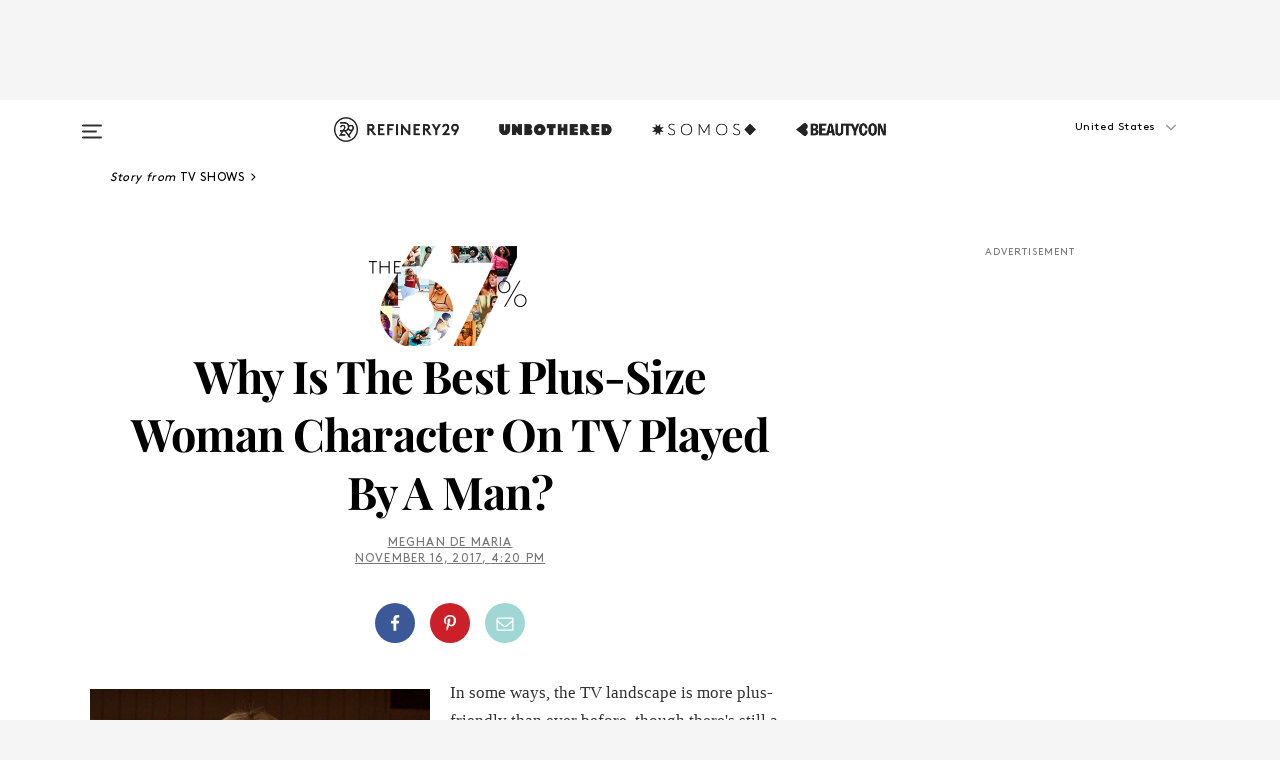

--- FILE ---
content_type: text/html; charset=utf-8
request_url: https://www.refinery29.com/en-us/2017/11/173692/plus-size-characters-louie-anderson-baskets-christine
body_size: 33653
content:

    <!DOCTYPE html>
    <html lang='en'>
      <head>
        
    <script>
      if (window.location.hostname !== window.atob('d3d3LnJlZmluZXJ5MjkuY29t')) {
        window.location = window.atob('aHR0cDovL3d3dy5yZWZpbmVyeTI5LmNvbS9lbi11cy8yMDE3LzExLzE3MzY5Mi9wbHVzLXNpemUtY2hhcmFjdGVycy1sb3VpZS1hbmRlcnNvbi1iYXNrZXRzLWNocmlzdGluZQ==');
      }
    </script>

        <script type="text/javascript">
          window.loadAdLib = function(e,t,a,r){var n=r.includes("refinery29");if(!window.__AdLib){var o=document.createElement("script");o.src=e,o.id="ad-lib",o.onload=function(){window.__AdLib&&(window.__AdLib.env=n?"production":"development",window.__AdLib.template="master",window.__AdLib.site="refinery29",window.__AdLib.brand="refinery29",window.__AdLib.domain=n?".refinery29.com":".rf29.net",window.__AdLib.init())},o.onerror=function(e){console.error("Ad-Lib could not load it's script.",e)},document.head.appendChild(o)}}
        </script>
        <link
          rel="preload"
          as="script"
          href="https://web-statics-cdn.refinery29.com/vendor/ad-lib/v3_1_0/vice-ad-lib.js"
          onload="window.loadAdLib(this.href, 'EN', 'TCFv2.2', 'www.refinery29.com');">
        </script>
        <meta charset="utf-8">
        <title data-react-helmet="true">Louie Anderson Baskets Plus-Size Woman On TV Problem</title>
        <meta data-react-helmet="true" content="ie=edge" http-equiv="x-ua-compatible"/><meta data-react-helmet="true" name="title" content="Louie Anderson Baskets Plus-Size Woman On TV Problem" itemprop="title"/><meta data-react-helmet="true" name="description" content="Christine Baskets is an intricate plus-size character." itemprop="description"/><meta data-react-helmet="true" property="og:url" content="https://www.refinery29.com/en-us/2017/11/173692/plus-size-characters-louie-anderson-baskets-christine"/><meta data-react-helmet="true" name="twitter:title" content="Why Is The Best Plus-Size Woman Character On TV Played By A Man?"/><meta data-react-helmet="true" property="og:title" content="Why Is The Best Plus-Size Woman Character On TV Played By A Man?" itemprop="name"/><meta data-react-helmet="true" property="og:description" content="Christine Baskets is an intricate plus-size character."/><meta data-react-helmet="true" property="og:image" content="https://s3.r29static.com/bin/entry/3fe/0,0,2000,1050/x,80/1855989/image.jpg" itemprop="image"/><meta data-react-helmet="true" property="og:image:secure_url" content="https://s3.r29static.com/bin/entry/3fe/0,0,2000,1050/x,80/1855989/image.jpg" itemprop="image"/><meta data-react-helmet="true" name="twitter:card" content="summary_large_image"/><meta data-react-helmet="true" name="twitter:site" content="@refinery29"/><meta data-react-helmet="true" name="twitter:description" content="Christine Baskets is an intricate plus-size character."/><meta data-react-helmet="true" name="twitter:image" content="https://s3.r29static.com/bin/entry/3fe/0,0,2000,1050/x,80/1855989/image.jpg"/><meta data-react-helmet="true" name="pinterest:image" content="https://s3.r29static.com/bin/entry/5a5/112,0,1776,2400/x/1855987/image.png"/><meta data-react-helmet="true" property="fb:app_id" content="155023867867753"/><meta data-react-helmet="true" property="fb:pages" content="86973707921,587074007996399,269626263209765,509115739117952,1562713254009921,583745561686633,656112191237463,284423314989162,974273182666651,192477361634120"/><meta data-react-helmet="true" property="article:publisher" content="refinery29"/><meta data-react-helmet="true" name="viewport" content="width=device-width, initial-scale=1"/><meta data-react-helmet="true" name="theme-color" content="#fd5b4e"/><meta data-react-helmet="true" property="og:image:width" content="2000"/><meta data-react-helmet="true" property="og:image:height" content="1050"/><meta data-react-helmet="true" property="og:type" content="article"/><meta data-react-helmet="true" name="news_keywords" content="plus size TV characters, baskets, baskets FX, christine baskets, louie anderson, louie anderson playing female character, men playing women, men playing fat women"/><meta data-react-helmet="true" name="p:domain_verify" content="b10faeb45f92f5ebf0073a215d615ea9"/><meta data-react-helmet="true" property="entry_template" content="entry.article"/><meta data-react-helmet="true" property="author" content="Meghan De Maria"/>
        <link data-react-helmet="true" rel="canonical" href="https://www.refinery29.com/en-us/2017/11/173692/plus-size-characters-louie-anderson-baskets-christine"/><link data-react-helmet="true" rel="publisher" href="https://plus.google.com/101601649207969071719"/><link data-react-helmet="true" rel="rich-pin-icon" href="https://www.refinery29.com/assets/08c2e62e7d1f514259af92204bc9c284.ico"/><link data-react-helmet="true" rel="alternate" hreflang="en" href="https://www.refinery29.com/en-us/2017/11/173692/plus-size-characters-louie-anderson-baskets-christine"/><link data-react-helmet="true" rel="alternate" hreflang="x-default" href="https://www.refinery29.com/en-us/2017/11/173692/plus-size-characters-louie-anderson-baskets-christine"/>
        <script data-react-helmet="true" type="application/ld+json">{"@context":"http://schema.org","@type":"WebPage","name":"Refinery29","url":"https://www.refinery29.com/en-us","potentialAction":{"@type":"SearchAction","target":"https://www.refinery29.com/en-us/search?q={Refinery29}","query-input":"required name=Refinery29","sameAs":["https://www.facebook.com/refinery29","https://twitter.com/refinery29","https://www.pinterest.com/refinery29/","https://instagram.com/refinery29","https://www.youtube.com/Refinery29TV"]},"image":"https://www.refinery29.com/assets/images/r29-logo-b.svg"}</script><script data-react-helmet="true" type="application/ld+json">{"@context":"http://schema.org","@type":"WebSite","name":"Refinery29","url":"https://www.refinery29.com/en-us","potentialAction":{"@type":"SearchAction","target":"https://www.refinery29.com/en-us/search?q={Refinery29}","query-input":"required name=Refinery29","sameAs":["https://www.facebook.com/refinery29","https://twitter.com/refinery29","https://www.pinterest.com/refinery29/","https://instagram.com/refinery29","https://www.youtube.com/Refinery29TV"]},"image":"https://www.refinery29.com/assets/images/r29-logo-b.svg"}</script><script data-react-helmet="true" type="application/ld+json">{"@context":"http://schema.org","@type":"NewsArticle","mainEntityOfPage":{"@type":"WebPage","@id":"https://www.refinery29.com/en-us/2017/11/173692/plus-size-characters-louie-anderson-baskets-christine"},"headline":"Why Is The Best Plus-Size Woman Character On TV Played By A Man?","url":"https://www.refinery29.com/en-us/2017/11/173692/plus-size-characters-louie-anderson-baskets-christine","thumbnailUrl":"https://s3.r29static.com/bin/entry/5a5/x/1855987/image.png","image":{"@type":"ImageObject","url":"https://s3.r29static.com/bin/entry/5a5/x/1855987/image.png","height":2400,"width":2000},"datePublished":"2017-11-16T16:20:00.000Z","dateModified":"2017-11-16T16:20:00.000Z","author":{"@type":"Person","name":"Meghan De Maria"},"creator":["Meghan De Maria"],"articleSection":"TV","keywords":["TV Shows","The 67 Percent","Entertainment","News"],"publisher":{"@type":"Organization","name":"Refinery29","logo":{"@type":"ImageObject","url":"https://www.refinery29.com/assets/images/refinery29.png","width":54,"height":54}},"description":"Christine Baskets is an intricate plus-size character."}</script><script data-react-helmet="true" type="application/ld+json">{"@context":"http://schema.org","@type":"BreadcrumbList","itemListElement":[{"@type":"ListItem","position":1,"item":{"@id":"en-us/tv-shows","url":"https://www.refinery29.com/en-us/tv-shows","name":"TV Shows"}},{"@type":"ListItem","position":2,"item":{"@id":"en-us/plus-size-clothing","url":"https://www.refinery29.com/en-us/plus-size-clothing","name":"The 67 Percent"}},{"@type":"ListItem","position":3,"item":{"@id":"en-us/entertainment","url":"https://www.refinery29.com/en-us/entertainment","name":"Entertainment"}},{"@type":"ListItem","position":4,"item":{"@id":"en-us/news","url":"https://www.refinery29.com/en-us/news","name":"News"}}]}</script><script data-react-helmet="true" type="application/ld+json">{"@context":"http://schema.org","@type":"ImageObject","author":"Photo: CR: Colleen Hayes/FX.","contentUrl":"https://s3.r29static.com/bin/entry/5a5/x/1855987/image.png","description":null}</script><script data-react-helmet="true" type="application/ld+json">{"@context":"http://schema.org","@type":"Person","name":"Meghan De Maria","image":"https://s1.r29static.com/bin/default_author_image/553/0,0,1000,1000/x/1484274/image.png","url":"https://www.refinery29.com/en-us/author/meghan-demaria"}</script>
        <link id='main-styles' rel='stylesheet' href='/assets/styles.1a6fc843c5b8cd941845.css' type='text/css' />
        <link id='htlbid-styles' rel='stylesheet' href='https://htlbid.com/v3/refinery29-v2.com/htlbid.css' type='text/css' />
      </head>
      <body id='enUS' class='en'>
<div id='r29-app'><div data-reactroot=""><main><a id="skip" href="#r29-container">Skip navigation!</a><div class=""><div><div class="main"><div class="header-ad-container"><div><span>ADVERTISEMENT</span><div class="ad htlad-ad-header" data-ad-size="7x7,8x8,728x90,970x90,970x250" data-ad-position="header" data-slot-id="scrollable-header" data-targeting="{&quot;sponsorship&quot;:null,&quot;section_name&quot;:[&quot;67-percent&quot;,&quot;67-percent-project&quot;,&quot;entertainment&quot;,&quot;news&quot;,&quot;tv-shows&quot;],&quot;collections&quot;:[],&quot;aggregations&quot;:null,&quot;entityid&quot;:173692,&quot;aid&quot;:&quot;plus-size-characters-louie-anderson-baskets-christine&quot;,&quot;pageid&quot;:&quot;plus-size-characters-louie-anderson-baskets-christine&quot;,&quot;pagetype&quot;:&quot;scrollable&quot;,&quot;test&quot;:null,&quot;is_sensitive_content&quot;:false,&quot;edition&quot;:&quot;en-us&quot;,&quot;utm_source&quot;:null,&quot;utm_medium&quot;:null,&quot;utm_content&quot;:null,&quot;utm_campaign&quot;:null,&quot;vertical&quot;:&quot;r29&quot;,&quot;document.referrer&quot;:&quot;&quot;,&quot;keywords&quot;:&quot;plus size TV characters, baskets, baskets FX, christine baskets, louie anderson, louie anderson playing female character, men playing women, men playing fat women&quot;,&quot;ad_count&quot;:5}" id="ad-header"></div></div></div><header role="banner" aria-label="Primary" class="global-header"><div class="global-header-main"><div id="main-menu" class="global-menu"><div class="menu-inner"><div class="global-search-nav" aria-label="global search"><div class="search-drawer"><form class="search-form" action="/en-us/search" method="GET" aria-label="Search"><input type="search" id="search-header" name="q" placeholder="Search" value=""/><div class="search-button" role="button" tabindex="0" aria-label="search button"><svg width="16" height="18" viewBox="0 0 16 18" fill="black" xmlns="http://www.w3.org/2000/svg"><path d="M10.7857 8.71429C10.7857 6.50893 8.99107 4.71428 6.78571 4.71428C4.58036 4.71428 2.78571 6.50893 2.78571 8.71429C2.78571 10.9196 4.58036 12.7143 6.78571 12.7143C8.99107 12.7143 10.7857 10.9196 10.7857 8.71429ZM15.3571 16.1429C15.3571 16.7679 14.8393 17.2857 14.2143 17.2857C13.9107 17.2857 13.6161 17.1607 13.4107 16.9464L10.3482 13.8929C9.30357 14.6161 8.05357 15 6.78571 15C3.3125 15 0.5 12.1875 0.5 8.71429C0.5 5.24107 3.3125 2.42857 6.78571 2.42857C10.2589 2.42857 13.0714 5.24107 13.0714 8.71429C13.0714 9.98214 12.6875 11.2321 11.9643 12.2768L15.0268 15.3393C15.2321 15.5446 15.3571 15.8393 15.3571 16.1429Z" fill="#333333"></path></svg></div></form></div></div><div class="category-children"><div class="category-child"><div><a href="https://www.refinery29.com/en-us/unbothered"><img class="menu-logo" src="/assets/6a9d712b4b1480df334054a94146cc34.png" alt="Unbothered menu logo"/></a></div><p>A community celebrating Black voices, Black art, and Black folx.</p></div><div class="category-child"><div><a href="https://www.refinery29.com/en-us/latine-somos"><img class="menu-logo" src="/assets/1ce585852b9e9a8cba36762b911e0f5f.png" alt="Somos menu logo"/></a></div><p>Latines learning, remembering, healing, and finding joy in our diverse stories.</p></div><div class="category-child"><div><a href="https://www.beautycon.com/"><img class="menu-logo" src="/assets/b3658fb2d9482c50df8996241fb2b67d.png" alt="BeautyCon menu logo"/></a></div><p>Beautycon is a global platform that brings together beauty enthusiasts, brands, and industry leaders to explore the latest trends, innovations, and conversations shaping the future of beauty.</p></div></div><div><div class="category-title">Featured Channels</div><div class="category-children"><div class="category-child"><a href="/en-us/fitted">Fitted</a></div><div class="category-child"><a href="/en-us/horoscope">Horoscopes</a></div><div class="category-child"><a href="/en-us/money-diary">Money Diaries</a></div><div class="category-child"><a href="/en-us/beauty-studio">Beauty Studio</a></div><div class="category-child"><a href="/en-us/aapi-heritage-month">Not Your Token Asian</a></div><div class="category-child"><a href="/en-us/my-period">My Period</a></div></div></div><div><div class="category-title">Get The Latest</div><div class="category-children"><div class="category-child"><a href="/en-us/shopping">Shopping</a></div><div class="category-child"><a href="/en-us/work-and-money">Work &amp; Money</a></div><div class="category-child"><a href="/en-us/health">Sex &amp; Wellness</a></div><div class="category-child"><a href="/en-us/beauty">Beauty</a></div><div class="category-child"><a href="/en-us/us-news">News</a></div><div class="category-child"><a href="/en-us/entertainment">Entertainment</a></div><div class="category-child"><a href="/en-us/fashion">Fashion</a></div><div class="category-child"><a href="/en-us/politics">Politics</a></div><div class="category-child"><a href="/en-us/living">Lifestyle</a></div></div></div><div><div class="category-title">Get In Touch</div><div class="social-icons"><a href="https://www.facebook.com/refinery29/" target="_blank" title="Refinery29&#x27;s Facebook page" aria-label="Refinery29&#x27;s Facebook page"><svg width="56" height="56" viewBox="0 0 56 56" fill="black" role="img" aria-hidden="true"><path d="M36 20H20V36H27.9973V29.9592H25.9579V27.6101H27.9973V25.8804C27.9973 24.8995 28.2684 24.1379 28.8105 23.5958C29.3526 23.0537 30.0883 22.7826 31.0177 22.7826C31.947 22.7826 32.5494 22.817 32.8248 22.8859V24.9769H31.5856C31.1382 24.9769 30.8327 25.0716 30.6692 25.2609C30.5057 25.4502 30.4239 25.7341 30.4239 26.1128V27.6101H32.7473L32.4375 29.9592H30.4239V36H36V20Z"></path></svg></a><a href="https://x.com/refinery29" target="_blank" title="Refinery29&#x27;s Twitter page" aria-label="Refinery29&#x27;s Twitter page"><svg width="56" height="56" viewBox="0 0 56 56" fill="black" role="img" aria-hidden="true"><path fill-rule="evenodd" clip-rule="evenodd" d="M20.0113 35H21.3186L26.435 29.1807L30.5034 35H35L28.9369 26.3703L34.5041 20H33.1743L28.3396 25.5107L24.4628 20H20L25.8603 28.3541L20.0113 35ZM21.8032 20.9809H23.8204L33.1856 34.0742H31.1457L21.8032 20.9809Z"></path></svg></a><a href="https://www.instagram.com/refinery29/" target="_blank" title="Refinery29&#x27;s Instagram page" aria-label="Refinery29&#x27;s Instagram page"><svg width="56" height="56" viewBox="0 0 56 56" fill="black" role="img" aria-hidden="true"><path fill-rule="evenodd" clip-rule="evenodd" d="M28.5 21.4375C27.4167 21.4375 26.7135 21.4453 26.3906 21.461C26.0677 21.4766 25.6875 21.4896 25.25 21.5C24.8542 21.5209 24.5443 21.5573 24.3203 21.6094C24.0964 21.6615 23.9063 21.7188 23.75 21.7813C23.5729 21.8438 23.4115 21.9245 23.2656 22.0235C23.1198 22.1224 22.9792 22.2396 22.8438 22.375C22.7187 22.5 22.6068 22.6354 22.5078 22.7813C22.4089 22.9271 22.3229 23.0938 22.25 23.2813C22.1979 23.4271 22.1458 23.612 22.0938 23.836C22.0417 24.0599 22.0104 24.375 22 24.7813C21.9792 25.2084 21.9635 25.5834 21.9531 25.9063C21.9427 26.2292 21.9375 26.9271 21.9375 28C21.9375 29.0834 21.9453 29.7865 21.9609 30.1094C21.9766 30.4323 21.9896 30.8125 22 31.25C22.0208 31.6459 22.0573 31.9558 22.1094 32.1797C22.1615 32.4037 22.2187 32.5938 22.2812 32.75C22.3438 32.9271 22.4245 33.0886 22.5234 33.2344C22.6224 33.3802 22.7396 33.5209 22.875 33.6563C23 33.7813 23.1354 33.8933 23.2812 33.9922C23.4271 34.0912 23.5937 34.1771 23.7812 34.25C23.9271 34.3021 24.112 34.3542 24.3359 34.4063C24.5599 34.4584 24.875 34.4896 25.2812 34.5C25.7083 34.5209 26.0833 34.5365 26.4062 34.5469C26.7292 34.5573 27.4271 34.5625 28.5 34.5625C29.5833 34.5625 30.2865 34.5547 30.6094 34.5391C30.9323 34.5235 31.3125 34.5104 31.75 34.5C32.1458 34.4792 32.4557 34.4427 32.6797 34.3907C32.9036 34.3386 33.0937 34.2813 33.25 34.2188C33.4271 34.1563 33.5885 34.0756 33.7344 33.9766C33.8802 33.8776 34.0208 33.7604 34.1562 33.625C34.2813 33.5 34.3932 33.3646 34.4922 33.2188C34.5911 33.0729 34.6771 32.9063 34.75 32.7188C34.8021 32.5729 34.8542 32.3881 34.9062 32.1641C34.9583 31.9401 34.9896 31.625 35 31.2188C35.0208 30.7917 35.0365 30.4167 35.0469 30.0938C35.0573 29.7709 35.0625 29.073 35.0625 28C35.0625 26.9167 35.0547 26.2136 35.0391 25.8907C35.0234 25.5677 35.0104 25.1875 35 24.75C34.9792 24.3542 34.9427 24.0443 34.8906 23.8203C34.8385 23.5964 34.7812 23.4063 34.7188 23.25C34.6562 23.0729 34.5755 22.9115 34.4766 22.7657C34.3776 22.6198 34.2604 22.4792 34.125 22.3438C34 22.2188 33.8646 22.1068 33.7188 22.0078C33.5729 21.9089 33.4063 21.8229 33.2188 21.75C33.0729 21.6979 32.888 21.6459 32.6641 21.5938C32.4401 21.5417 32.125 21.5104 31.7188 21.5C31.2917 21.4792 30.9167 21.4636 30.5938 21.4532C30.2708 21.4427 29.5729 21.4375 28.5 21.4375ZM28.5 20C29.5938 20 30.3099 20.0078 30.6484 20.0235C30.987 20.0391 31.3646 20.0521 31.7812 20.0625C32.2188 20.0834 32.5885 20.1224 32.8906 20.1797C33.1927 20.237 33.4687 20.3125 33.7188 20.4063C33.9896 20.5209 34.2422 20.6511 34.4766 20.7969C34.7109 20.9427 34.9375 21.125 35.1562 21.3438C35.375 21.5625 35.5599 21.7917 35.7109 22.0313C35.862 22.2709 35.9896 22.5209 36.0938 22.7813C36.1875 23.0209 36.2656 23.2943 36.3281 23.6016C36.3906 23.9089 36.4271 24.2813 36.4375 24.7188C36.4583 25.1459 36.474 25.5261 36.4844 25.8594C36.4948 26.1927 36.5 26.9063 36.5 28C36.5 29.0938 36.4922 29.8099 36.4766 30.1485C36.4609 30.487 36.4479 30.8646 36.4375 31.2813C36.4167 31.7188 36.3776 32.0886 36.3203 32.3907C36.263 32.6927 36.1875 32.9688 36.0938 33.2188C35.9792 33.4896 35.849 33.7422 35.7031 33.9766C35.5573 34.211 35.375 34.4375 35.1562 34.6563C34.9375 34.875 34.7083 35.0599 34.4688 35.211C34.2292 35.362 33.9792 35.4896 33.7188 35.5938C33.4792 35.6875 33.2057 35.7657 32.8984 35.8282C32.5911 35.8907 32.2188 35.9271 31.7812 35.9375C31.3542 35.9584 30.974 35.974 30.6406 35.9844C30.3073 35.9948 29.5938 36 28.5 36C27.4062 36 26.6901 35.9922 26.3516 35.9766C26.013 35.961 25.6354 35.9479 25.2188 35.9375C24.7812 35.9167 24.4115 35.8776 24.1094 35.8203C23.8073 35.7631 23.5313 35.6875 23.2812 35.5938C23.0104 35.4792 22.7578 35.349 22.5234 35.2032C22.2891 35.0573 22.0625 34.875 21.8438 34.6563C21.625 34.4375 21.4401 34.2084 21.2891 33.9688C21.138 33.7292 21.0104 33.4792 20.9062 33.2188C20.8125 32.9792 20.7344 32.7058 20.6719 32.3985C20.6094 32.0912 20.5729 31.7188 20.5625 31.2813C20.5417 30.8542 20.526 30.474 20.5156 30.1407C20.5052 29.8073 20.5 29.0938 20.5 28C20.5 26.9063 20.5078 26.1901 20.5234 25.8516C20.5391 25.513 20.5521 25.1354 20.5625 24.7188C20.5833 24.2813 20.6224 23.9115 20.6797 23.6094C20.737 23.3073 20.8125 23.0313 20.9062 22.7813C21.0208 22.5104 21.151 22.2578 21.2969 22.0235C21.4427 21.7891 21.625 21.5625 21.8438 21.3438C22.0625 21.125 22.2917 20.9401 22.5312 20.7891C22.7708 20.6381 23.0208 20.5104 23.2812 20.4063C23.5208 20.3125 23.7943 20.2344 24.1016 20.1719C24.4089 20.1094 24.7812 20.0729 25.2188 20.0625C25.6458 20.0417 26.026 20.0261 26.3594 20.0157C26.6927 20.0052 27.4062 20 28.5 20ZM28.5 23.875C29.0729 23.875 29.6094 23.9818 30.1094 24.1953C30.6094 24.4089 31.0469 24.7032 31.4219 25.0782C31.7969 25.4532 32.0911 25.8907 32.3047 26.3907C32.5182 26.8907 32.625 27.4271 32.625 28C32.625 28.573 32.5182 29.1094 32.3047 29.6094C32.0911 30.1094 31.7969 30.5469 31.4219 30.9219C31.0469 31.2969 30.6094 31.5912 30.1094 31.8047C29.6094 32.0183 29.0729 32.125 28.5 32.125C27.9271 32.125 27.3906 32.0183 26.8906 31.8047C26.3906 31.5912 25.9531 31.2969 25.5781 30.9219C25.2031 30.5469 24.9089 30.1094 24.6953 29.6094C24.4818 29.1094 24.375 28.573 24.375 28C24.375 27.4271 24.4818 26.8907 24.6953 26.3907C24.9089 25.8907 25.2031 25.4532 25.5781 25.0782C25.9531 24.7032 26.3906 24.4089 26.8906 24.1953C27.3906 23.9818 27.9271 23.875 28.5 23.875ZM28.5 30.6875C29.2396 30.6875 29.8724 30.4219 30.3984 29.8907C30.9245 29.3594 31.1875 28.7292 31.1875 28C31.1875 27.2604 30.9219 26.6276 30.3906 26.1016C29.8594 25.5755 29.2292 25.3125 28.5 25.3125C27.7604 25.3125 27.1276 25.5782 26.6016 26.1094C26.0755 26.6407 25.8125 27.2709 25.8125 28C25.8125 28.7396 26.0781 29.3724 26.6094 29.8985C27.1406 30.4245 27.7708 30.6875 28.5 30.6875ZM33.7188 23.7188C33.7188 23.9792 33.6302 24.2058 33.4531 24.3985C33.276 24.5912 33.0521 24.6875 32.7812 24.6875C32.5208 24.6875 32.2943 24.5938 32.1016 24.4063C31.9089 24.2188 31.8125 23.9896 31.8125 23.7188C31.8125 23.4584 31.9062 23.237 32.0938 23.0547C32.2813 22.8724 32.5104 22.7813 32.7812 22.7813C33.0417 22.7813 33.263 22.8698 33.4453 23.0469C33.6276 23.224 33.7188 23.4479 33.7188 23.7188Z"></path></svg></a><a href="https://www.pinterest.com/refinery29/" target="_blank" title="Refinery29&#x27;s Pinterest page" aria-label="Refinery29&#x27;s Pinterest page"><svg width="56" height="56" viewBox="0 0 56 56" fill="black" role="img" aria-hidden="true"><path fill-rule="evenodd" clip-rule="evenodd" d="M28.0003 20C23.5821 20 20 23.5817 20 27.9999C20 31.2757 21.9699 34.0898 24.7887 35.3271C24.7662 34.7685 24.7846 34.0979 24.9279 33.4902C25.0817 32.8407 25.9573 29.131 25.9573 29.131C25.9573 29.131 25.7017 28.6203 25.7017 27.8652C25.7017 26.6798 26.3889 25.7944 27.2446 25.7944C27.9723 25.7944 28.3238 26.3409 28.3238 26.9953C28.3238 27.7269 27.8573 28.821 27.6173 29.8344C27.4169 30.683 28.0428 31.3752 28.88 31.3752C30.3958 31.3752 31.4167 29.4285 31.4167 27.1219C31.4167 25.3686 30.2357 24.0562 28.0878 24.0562C25.661 24.0562 24.1492 25.8659 24.1492 27.8873C24.1492 28.5843 24.3547 29.0758 24.6766 29.4564C24.8246 29.6312 24.8452 29.7016 24.7916 29.9023C24.7532 30.0495 24.6651 30.4038 24.6286 30.5443C24.5753 30.7469 24.4112 30.8193 24.228 30.7445C23.1103 30.2882 22.5897 29.0642 22.5897 27.6882C22.5897 25.4157 24.5063 22.6908 28.3073 22.6908C31.3617 22.6908 33.372 24.901 33.372 27.2735C33.372 30.4117 31.6273 32.7562 29.0554 32.7562C28.1917 32.7562 27.3792 32.2893 27.101 31.7591C27.101 31.7591 26.6365 33.6023 26.5381 33.9582C26.3685 34.575 26.0365 35.1915 25.7329 35.6719C26.4525 35.8844 27.2125 36 28.0003 36C32.4181 36 36 32.4183 36 27.9999C36 23.5817 32.4181 20 28.0003 20" fill="black"></path></svg></a><a href="https://www.snapchat.com/add/refinery29" target="_blank" title="Add Refinery29 on Snapchat" aria-label="Add Refinery29 on Snapchat"><svg width="56" height="56" viewBox="0 0 56 56" fill="black" role="img" aria-hidden="true"><path d="M24.1288 22.7136C23.7038 23.6651 23.8717 25.3699 23.9397 26.5621C23.4807 26.8163 22.8913 26.3703 22.5577 26.3703C22.2106 26.3703 21.7962 26.5982 21.731 26.9381C21.6843 27.183 21.7941 27.5398 22.5818 27.8506C22.8863 27.971 23.611 28.1126 23.7789 28.5076C24.0147 29.0627 22.5676 31.6248 20.2952 31.9986C20.1174 32.0276 19.9906 32.1862 20.0005 32.366C20.0402 33.0563 21.5887 33.3267 22.275 33.4329C22.3452 33.5278 22.4018 33.9285 22.4918 34.2336C22.5322 34.3703 22.6363 34.5338 22.9041 34.5338C23.2533 34.5338 23.8334 34.2648 24.8435 34.4319C25.8338 34.5968 26.7645 36 28.5517 36C30.2128 36 31.2038 34.5904 32.1572 34.4319C32.709 34.3405 33.1829 34.3696 33.7127 34.4729C34.0775 34.5444 34.4048 34.5841 34.5089 34.2258C34.6003 33.9165 34.6562 33.5235 34.725 33.4308C35.405 33.3253 36.9605 33.0556 36.9995 32.3653C37.0094 32.1855 36.8826 32.0276 36.7048 31.9979C34.4707 31.6297 32.9796 29.0754 33.2211 28.5069C33.3883 28.1126 34.108 27.9724 34.4182 27.8499C34.9948 27.6227 35.2838 27.343 35.2775 27.0195C35.2697 26.6053 34.771 26.3582 34.4041 26.3582C34.0308 26.3582 33.4946 26.8 33.0603 26.5607C33.1283 25.3586 33.2955 23.6616 32.8712 22.7108C32.0672 20.9104 30.2787 20 28.4908 20C26.7143 20 24.9391 20.8977 24.1288 22.7136Z"></path></svg></a><a href="https://www.youtube.com/refinery29" target="_blank" title="Refinery29&#x27;s YouTube channel" aria-label="Refinery29&#x27;s YouTube channel"><svg width="56" height="56" viewBox="0 0 56 56" fill="black" role="img" aria-hidden="true"><path d="M37.5812 24.0397C37.468 23.6461 37.2474 23.2897 36.943 23.0085C36.6299 22.7186 36.2462 22.5112 35.8281 22.406C34.2633 22.004 27.9942 22.004 27.9942 22.004C25.3806 21.975 22.7677 22.1025 20.1702 22.3857C19.7521 22.4987 19.3691 22.7107 19.0554 23.0028C18.7471 23.2919 18.5238 23.6483 18.4071 24.0389C18.1269 25.51 17.9908 27.0038 18.0005 28.5C17.9905 29.9949 18.1263 31.4881 18.4071 32.9611C18.5213 33.35 18.7438 33.7049 19.0529 33.9915C19.362 34.2782 19.747 34.4852 20.1702 34.5948C21.7559 34.996 27.9942 34.996 27.9942 34.996C30.6111 35.025 33.2273 34.8975 35.8281 34.6143C36.2462 34.5091 36.6299 34.3017 36.943 34.0118C37.2513 33.7252 37.4704 33.3687 37.5804 32.9806C37.8679 31.51 38.0077 30.0157 37.9978 28.5187C38.0195 27.0153 37.8798 25.5147 37.5812 24.0397ZM26.0011 31.2803V25.7205L31.2171 28.5008L26.0011 31.2803Z"></path></svg></a><a href="https://www.tiktok.com/@refinery29" target="_blank" title="Refinery29 on TikTok" aria-label="Refinery29 on TikTok"><svg width="56" height="56" viewBox="0 0 56 56" fill="black" role="img" aria-hidden="true"><path fill-rule="evenodd" clip-rule="evenodd" d="M31.4908 25.2742C32.6132 25.9313 33.7125 26.3461 35 26.4747V23.7562C34.0075 23.6801 32.9924 23.0465 32.3865 22.3424C32.0187 21.9151 31.7425 21.408 31.5969 20.8676C31.5744 20.784 31.4826 20.2511 31.4719 20H28.628V20.6786V22.3029V29.2038V30.1679C28.628 30.7168 28.6695 31.2862 28.4613 31.8055C27.9518 33.0764 26.3591 33.6316 25.1298 32.9939C22.7357 31.7424 24.0705 28.27 26.551 28.5908V25.7701C26.2122 25.7649 25.7723 25.8301 25.6141 25.849C25.1277 25.907 24.6563 26.042 24.2062 26.2292C21.6328 27.2995 20.3116 30.2524 21.3623 32.8153L21.331 32.7277C22.6604 36.1247 27.1531 37.0798 29.8457 34.6274C31.7236 32.9169 31.4908 30.5397 31.4908 28.2712V25.2742Z"></path></svg></a><a href="https://jump.refinery29.com/join/24/signup-all-newsletters?utm_source=footer&amp;utm_medium=emailsignup&amp;_ga=2.174034529.350230817.1728573652-162356488.1728573652" target="_blank" title="Sign up for Refinery29 newsletters" aria-label="Sign up for Refinery29 newsletters"><svg width="52" height="56" viewBox="0 0 52 56" fill="black" role="img" aria-hidden="true"><path d="M34.1429 33.7678V25.625C33.9167 25.8795 33.6728 26.1127 33.4113 26.3248C31.5169 27.7809 30.0113 28.9754 28.8945 29.9085C28.534 30.2124 28.2407 30.4492 28.0145 30.6189C27.7883 30.7885 27.4826 30.9599 27.0974 31.1331C26.7121 31.3063 26.3499 31.3928 26.0106 31.3928H25.9894C25.6501 31.3928 25.2879 31.3063 24.9026 31.1331C24.5174 30.9599 24.2117 30.7885 23.9855 30.6189C23.7593 30.4492 23.466 30.2124 23.1055 29.9085C21.9887 28.9754 20.4831 27.7809 18.5887 26.3248C18.3272 26.1127 18.0833 25.8795 17.8571 25.625V33.7678C17.8571 33.8597 17.8907 33.9393 17.9579 34.0064C18.025 34.0736 18.1045 34.1071 18.1964 34.1071H33.8036C33.8955 34.1071 33.975 34.0736 34.0421 34.0064C34.1093 33.9393 34.1429 33.8597 34.1429 33.7678ZM34.1429 22.6244V22.3647L34.1376 22.2268L34.1057 22.0943L34.0474 21.9989L33.952 21.9194L33.8036 21.8928H18.1964C18.1045 21.8928 18.025 21.9264 17.9579 21.9936C17.8907 22.0607 17.8571 22.1402 17.8571 22.2321C17.8571 23.4196 18.3767 24.4234 19.4157 25.2433C20.7799 26.3177 22.1972 27.438 23.6674 28.6043C23.7098 28.6397 23.8335 28.7439 24.0385 28.9171C24.2435 29.0903 24.4061 29.2228 24.5262 29.3147C24.6464 29.4066 24.8037 29.5179 24.998 29.6487C25.1924 29.7795 25.3709 29.8767 25.5335 29.9403C25.6961 30.0039 25.848 30.0357 25.9894 30.0357H26.0106C26.152 30.0357 26.3039 30.0039 26.4665 29.9403C26.6291 29.8767 26.8076 29.7795 27.002 29.6487C27.1963 29.5179 27.3536 29.4066 27.4738 29.3147C27.5939 29.2228 27.7565 29.0903 27.9615 28.9171C28.1665 28.7439 28.2902 28.6397 28.3326 28.6043C29.8028 27.438 31.2201 26.3177 32.5843 25.2433C32.966 24.9394 33.3211 24.5311 33.6498 24.0187C33.9785 23.5062 34.1429 23.0415 34.1429 22.6244ZM35.5 22.2321V33.7678C35.5 34.2344 35.3339 34.6337 35.0017 34.966C34.6695 35.2982 34.2701 35.4643 33.8036 35.4643H18.1964C17.7299 35.4643 17.3305 35.2982 16.9983 34.966C16.6661 34.6337 16.5 34.2344 16.5 33.7678V22.2321C16.5 21.7656 16.6661 21.3662 16.9983 21.034C17.3305 20.7018 17.7299 20.5357 18.1964 20.5357H33.8036C34.2701 20.5357 34.6695 20.7018 35.0017 21.034C35.3339 21.3662 35.5 21.7656 35.5 22.2321Z"></path></svg></a></div></div></div></div><button type="button" class="hamburger-menu desktop" aria-label="Open menu" aria-expanded="false" aria-controls="main-menu"><svg width="20" height="15" viewBox="0 0 20 15" fill="black" xmlns="http://www.w3.org/2000/svg"><rect y="0.5" width="20" height="2" rx="1" fill="#333333"></rect><rect y="6.5" width="15" height="2" rx="1" fill="#333333"></rect><rect y="12.5" width="20" height="2" rx="1" fill="#333333"></rect></svg></button><div class="header-verticals desktop"><a href="https://www.refinery29.com/en-us"><img class="menu-logo" src="/assets/90e3b0501ff143bd058ecb3f754a4430.png" alt="Refinery29 logo"/></a><a href="https://www.refinery29.com/en-us/unbothered"><img class="menu-logo" src="/assets/9aa89696be7da8b249e2ee2622a111e9.png" alt="Unbothered logo"/></a><a href="https://www.refinery29.com/en-us/latine-somos"><img class="menu-logo" src="/assets/cda4774d79df76d9c5ab2dfba3784155.png" alt="Somos logo"/></a><a href="https://www.beautycon.com/"><img class="menu-logo" src="/assets/d68e2ddc49f6065953daf57eac5b849a.png" alt="BeautyCon logo"/></a></div><div class="header-verticals desktop r29-only-menu"><a href="https://www.refinery29.com/en-us"><img class="menu-logo" src="/assets/90e3b0501ff143bd058ecb3f754a4430.png" alt="Refinery29 logo"/></a></div><div class="header-mobile-logo mobile"><a href="https://www.refinery29.com/en-us"><img class="menu-logo" src="/assets/90e3b0501ff143bd058ecb3f754a4430.png" alt="Refinery29 logo"/></a></div><div class="desktop edition-switch-wrapper"><div class="global-edition-switch" aria-label="Edition selector"><div class="current-edition" tabindex="0" role="button" aria-expanded="false" aria-haspopup="true"><span>United States</span><i class="fa fa-angle-down " aria-label="angle-down" aria-hidden="true"><svg width="1792" height="1792" viewBox="0 0 1792 1792"><path d="M1395 736q0 13-10 23l-466 466q-10 10-23 10t-23-10L407 759q-10-10-10-23t10-23l50-50q10-10 23-10t23 10l393 393 393-393q10-10 23-10t23 10l50 50q10 10 10 23z"/></svg></i></div><ul class=""><li class="label" aria-label="locales">Switch To</li><li><a href="https://www.refinery29.com/en-gb"><span>United Kingdom</span></a></li><li><a href="https://www.refinery29.com/de-de"><span>Germany</span></a></li><li><a href="https://www.refinery29.com/fr-fr"><span>France</span></a></li><li><a href="https://www.refinery29.com/en-au"><span>Australia</span></a></li></ul></div></div><div class="mobile edition-switch-wrapper"></div><button type="button" class="hamburger-menu mobile" aria-label="Open menu" aria-expanded="false" aria-controls="main-menu"><svg width="20" height="15" viewBox="0 0 20 15" fill="black" xmlns="http://www.w3.org/2000/svg"><rect y="0.5" width="20" height="2" rx="1" fill="#333333"></rect><rect y="6.5" width="15" height="2" rx="1" fill="#333333"></rect><rect y="12.5" width="20" height="2" rx="1" fill="#333333"></rect></svg></button></div></header><div class="mobile-header-verticals-wrapper"><div class="mobile-header-verticals"><div class="mobile-vertical"><a href="https://www.refinery29.com/en-us/unbothered"><img class="menu-logo" src="/assets/6a9d712b4b1480df334054a94146cc34.png" alt="Unbothered menu logo"/></a></div><div class="mobile-vertical"><a href="https://www.refinery29.com/en-us/latine-somos"><img class="menu-logo" src="/assets/1ce585852b9e9a8cba36762b911e0f5f.png" alt="Somos menu logo"/></a></div><div class="mobile-vertical"><a href="https://www.beautycon.com/"><img class="menu-logo" src="/assets/b3658fb2d9482c50df8996241fb2b67d.png" alt="BeautyCon menu logo"/></a></div></div></div><div id="r29-container"><div><header hidden="" class="condensed-header hidden"><a href="/en-us"><div class="r29-logo"><img src="/assets/d27ad8510dcf0eef13f6419f4f9a76e6.svg" alt="Refinery29"/></div></a><div class="condensed-title"><span>Now Reading</span><h4>This Is The Best Plus-Size Woman Character On TV</h4></div><div class="story-share"><button class="fa fa-facebook " aria-label="facebook" aria-hidden="true"><svg height="1792" viewBox="0 0 1792 1792" width="1792" role="img" aria-hidden="true"><path d="m1343 12v264h-157q-86 0-116 36t-30 108v189h293l-39 296h-254v759h-306v-759h-255v-296h255v-218q0-186 104-288.5t277-102.5q147 0 228 12z"/></svg>
</button><div data-href="https://pinterest.com/pin/create/button/?url=https%3A%2F%2Fwww.refinery29.com%2Fen-us%2F2017%2F11%2F173692%2Fplus-size-characters-louie-anderson-baskets-christine%3Futm_source%3Dpinterest%26utm_medium%3Dpinterest_share&amp;media=http%3A%2F%2Fs3.r29static.com%2Fbin%2Fentry%2F5a5%2F112%2C0%2C1776%2C2400%2Fx%2F1855987%2Fimage.png&amp;description=Why%20Is%20The%20Best%20Plus-Size%20Woman%20Character%20On%20TV%20Played%20By%20A%20Man%3F%2B%23refinery29" data-pin-custom="true" style="display:inline-block" role="button" tabindex="0"><button class="fa fa-pinterest-p" title="Share on Pinterest" aria-label="Share on Pinterest"><svg height="1792" viewBox="0 0 1792 1792" width="1792" role="img" aria-hidden="true"><path d="m256 597q0-108 37.5-203.5t103.5-166.5 152-123 185-78 202-26q158 0 294 66.5t221 193.5 85 287q0 96-19 188t-60 177-100 149.5-145 103-189 38.5q-68 0-135-32t-96-88q-10 39-28 112.5t-23.5 95-20.5 71-26 71-32 62.5-46 77.5-62 86.5l-14 5-9-10q-15-157-15-188 0-92 21.5-206.5t66.5-287.5 52-203q-32-65-32-169 0-83 52-156t132-73q61 0 95 40.5t34 102.5q0 66-44 191t-44 187q0 63 45 104.5t109 41.5q55 0 102-25t78.5-68 56-95 38-110.5 20-111 6.5-99.5q0-173-109.5-269.5t-285.5-96.5q-200 0-334 129.5t-134 328.5q0 44 12.5 85t27 65 27 45.5 12.5 30.5q0 28-15 73t-37 45q-2 0-17-3-51-15-90.5-56t-61-94.5-32.5-108-11-106.5z"/></svg>
</button></div><button class="fa fa-envelope-o" title="Share by Email" aria-label="Share by Email"><svg height="1792" viewBox="0 0 1792 1792" width="1792"><path d="m1664 1504v-768q-32 36-69 66-268 206-426 338-51 43-83 67t-86.5 48.5-102.5 24.5h-2q-48 0-102.5-24.5t-86.5-48.5-83-67q-158-132-426-338-37-30-69-66v768q0 13 9.5 22.5t22.5 9.5h1472q13 0 22.5-9.5t9.5-22.5zm0-1051v-24.5l-.5-13-3-12.5-5.5-9-9-7.5-14-2.5h-1472q-13 0-22.5 9.5t-9.5 22.5q0 168 147 284 193 152 401 317 6 5 35 29.5t46 37.5 44.5 31.5 50.5 27.5 43 9h2q20 0 43-9t50.5-27.5 44.5-31.5 46-37.5 35-29.5q208-165 401-317 54-43 100.5-115.5t46.5-131.5zm128-37v1088q0 66-47 113t-113 47h-1472q-66 0-113-47t-47-113v-1088q0-66 47-113t113-47h1472q66 0 113 47t47 113z"/></svg></button></div></header><article class="r29-article-container "><div class="primary-tag-banner"><a href="/en-us/tv-shows"><span class="story-from"><span>Story from <span class="tag-name">TV Shows</span></span></span><i class="fa fa-angle-right " aria-label="angle-right" aria-hidden="true"><svg height="1792" viewBox="0 0 1792 1792" width="1792"><path d="m1171 960q0 13-10 23l-466 466q-10 10-23 10t-23-10l-50-50q-10-10-10-23t10-23l393-393-393-393q-10-10-10-23t10-23l50-50q10-10 23-10t23 10l466 466q10 10 10 23z"/></svg></i></a></div><div class="r29-article right-rail-article"><div class="right-rail-ad-container"><div class="right-rail-floater null"><div class="right-rail-ad" id="rr-ad"><span>ADVERTISEMENT</span><div class="ad htlad-ad-right-rail" data-ad-size="300x250,300x600" data-ad-position="right" data-slot-id="scrollable-right" data-targeting="{&quot;sponsorship&quot;:null,&quot;section_name&quot;:[&quot;67-percent&quot;,&quot;67-percent-project&quot;,&quot;entertainment&quot;,&quot;news&quot;,&quot;tv-shows&quot;],&quot;collections&quot;:[],&quot;aggregations&quot;:null,&quot;entityid&quot;:173692,&quot;aid&quot;:&quot;plus-size-characters-louie-anderson-baskets-christine&quot;,&quot;pageid&quot;:&quot;plus-size-characters-louie-anderson-baskets-christine&quot;,&quot;pagetype&quot;:&quot;scrollable&quot;,&quot;test&quot;:null,&quot;is_sensitive_content&quot;:false,&quot;edition&quot;:&quot;en-us&quot;,&quot;utm_source&quot;:null,&quot;utm_medium&quot;:null,&quot;utm_content&quot;:null,&quot;utm_campaign&quot;:null,&quot;vertical&quot;:&quot;r29&quot;,&quot;document.referrer&quot;:&quot;&quot;,&quot;keywords&quot;:&quot;plus size TV characters, baskets, baskets FX, christine baskets, louie anderson, louie anderson playing female character, men playing women, men playing fat women&quot;,&quot;ad_count&quot;:6}" id="ad-right-rail"></div></div></div></div><div class="header"><div class="branding-banner program"><div class="branding"><img src="https://s2.r29static.com/bin/entry/ed9/x/1869211/image.png"/></div></div><h1 class="title">Why Is The Best Plus-Size Woman Character On TV Played By A Man?</h1><div class="bylines-container"><div class="byline main-contributors"><span class="contributor"><a href="/en-us/author/meghan-demaria">Meghan De Maria</a></span></div><div class="byline modified"><span><a rel="nofollow" href="/en-us/archives/2017/11/16"><span><span>November 16, 2017</span>, <span>4:20 PM</span></span></a></span></div></div><div class="story-share"><button class="fa fa-facebook " aria-label="facebook" aria-hidden="true"><svg height="1792" viewBox="0 0 1792 1792" width="1792" role="img" aria-hidden="true"><path d="m1343 12v264h-157q-86 0-116 36t-30 108v189h293l-39 296h-254v759h-306v-759h-255v-296h255v-218q0-186 104-288.5t277-102.5q147 0 228 12z"/></svg>
</button><div data-href="https://pinterest.com/pin/create/button/?url=https%3A%2F%2Fwww.refinery29.com%2Fen-us%2F2017%2F11%2F173692%2Fplus-size-characters-louie-anderson-baskets-christine%3Futm_source%3Dpinterest%26utm_medium%3Dpinterest_share&amp;media=http%3A%2F%2Fs3.r29static.com%2Fbin%2Fentry%2F5a5%2F112%2C0%2C1776%2C2400%2Fx%2F1855987%2Fimage.png&amp;description=Why%20Is%20The%20Best%20Plus-Size%20Woman%20Character%20On%20TV%20Played%20By%20A%20Man%3F%2B%23refinery29" data-pin-custom="true" style="display:inline-block" role="button" tabindex="0"><button class="fa fa-pinterest-p" title="Share on Pinterest" aria-label="Share on Pinterest"><svg height="1792" viewBox="0 0 1792 1792" width="1792" role="img" aria-hidden="true"><path d="m256 597q0-108 37.5-203.5t103.5-166.5 152-123 185-78 202-26q158 0 294 66.5t221 193.5 85 287q0 96-19 188t-60 177-100 149.5-145 103-189 38.5q-68 0-135-32t-96-88q-10 39-28 112.5t-23.5 95-20.5 71-26 71-32 62.5-46 77.5-62 86.5l-14 5-9-10q-15-157-15-188 0-92 21.5-206.5t66.5-287.5 52-203q-32-65-32-169 0-83 52-156t132-73q61 0 95 40.5t34 102.5q0 66-44 191t-44 187q0 63 45 104.5t109 41.5q55 0 102-25t78.5-68 56-95 38-110.5 20-111 6.5-99.5q0-173-109.5-269.5t-285.5-96.5q-200 0-334 129.5t-134 328.5q0 44 12.5 85t27 65 27 45.5 12.5 30.5q0 28-15 73t-37 45q-2 0-17-3-51-15-90.5-56t-61-94.5-32.5-108-11-106.5z"/></svg>
</button></div><button class="fa fa-envelope-o" title="Share by Email" aria-label="Share by Email"><svg height="1792" viewBox="0 0 1792 1792" width="1792"><path d="m1664 1504v-768q-32 36-69 66-268 206-426 338-51 43-83 67t-86.5 48.5-102.5 24.5h-2q-48 0-102.5-24.5t-86.5-48.5-83-67q-158-132-426-338-37-30-69-66v768q0 13 9.5 22.5t22.5 9.5h1472q13 0 22.5-9.5t9.5-22.5zm0-1051v-24.5l-.5-13-3-12.5-5.5-9-9-7.5-14-2.5h-1472q-13 0-22.5 9.5t-9.5 22.5q0 168 147 284 193 152 401 317 6 5 35 29.5t46 37.5 44.5 31.5 50.5 27.5 43 9h2q20 0 43-9t50.5-27.5 44.5-31.5 46-37.5 35-29.5q208-165 401-317 54-43 100.5-115.5t46.5-131.5zm128-37v1088q0 66-47 113t-113 47h-1472q-66 0-113-47t-47-113v-1088q0-66 47-113t113-47h1472q66 0 113 47t47 113z"/></svg></button></div></div><div><div class="ad htlad-1x5" data-ad-size="1x5" data-ad-position="invusion" data-slot-id="scrollable-invusion" data-targeting="{&quot;sponsorship&quot;:null,&quot;section_name&quot;:[&quot;67-percent&quot;,&quot;67-percent-project&quot;,&quot;entertainment&quot;,&quot;news&quot;,&quot;tv-shows&quot;],&quot;collections&quot;:[],&quot;aggregations&quot;:null,&quot;entityid&quot;:173692,&quot;aid&quot;:&quot;plus-size-characters-louie-anderson-baskets-christine&quot;,&quot;pageid&quot;:&quot;plus-size-characters-louie-anderson-baskets-christine&quot;,&quot;pagetype&quot;:&quot;scrollable&quot;,&quot;test&quot;:null,&quot;is_sensitive_content&quot;:false,&quot;edition&quot;:&quot;en-us&quot;,&quot;utm_source&quot;:null,&quot;utm_medium&quot;:null,&quot;utm_content&quot;:null,&quot;utm_campaign&quot;:null,&quot;vertical&quot;:&quot;r29&quot;,&quot;document.referrer&quot;:&quot;&quot;,&quot;keywords&quot;:&quot;plus size TV characters, baskets, baskets FX, christine baskets, louie anderson, louie anderson playing female character, men playing women, men playing fat women&quot;,&quot;ad_count&quot;:7}" id="ad-article-invusion"></div></div><div id="article-main-content" class=""><div id="editorial-content"><div><section class="body"><div class="trinity-left-column trinityAudioPlaceholder"><div class="trinity-tts-pb" dir="ltr"></div></div><div class="section-outer-container"><div class="section-container section-asset-container left-align half-width"><div class="section-image-container"><div class="section-image"><div><div class="img-container"><div class="loading"></div></div><div class="story-share image-shares"><div data-href="https://pinterest.com/pin/create/button/?url=https%3A%2F%2Fwww.refinery29.com%2Fen-us%2F2017%2F11%2F173692%2Fplus-size-characters-louie-anderson-baskets-christine%3Futm_source%3Dpinterest%26utm_medium%3Dpinterest_share&amp;media=http%3A%2F%2Fs3.r29static.com%2Fbin%2Fentry%2F5a5%2Fx%2F1855987%2Fimage.png&amp;description=Why%20Is%20The%20Best%20Plus-Size%20Woman%20Character%20On%20TV%20Played%20By%20A%20Man%3F%2B%23refinery29" data-pin-custom="true" style="display:inline-block" role="button" tabindex="0"><button class="fa fa-pinterest-p" title="Share on Pinterest" aria-label="Share on Pinterest"><svg height="1792" viewBox="0 0 1792 1792" width="1792" role="img" aria-hidden="true"><path d="m256 597q0-108 37.5-203.5t103.5-166.5 152-123 185-78 202-26q158 0 294 66.5t221 193.5 85 287q0 96-19 188t-60 177-100 149.5-145 103-189 38.5q-68 0-135-32t-96-88q-10 39-28 112.5t-23.5 95-20.5 71-26 71-32 62.5-46 77.5-62 86.5l-14 5-9-10q-15-157-15-188 0-92 21.5-206.5t66.5-287.5 52-203q-32-65-32-169 0-83 52-156t132-73q61 0 95 40.5t34 102.5q0 66-44 191t-44 187q0 63 45 104.5t109 41.5q55 0 102-25t78.5-68 56-95 38-110.5 20-111 6.5-99.5q0-173-109.5-269.5t-285.5-96.5q-200 0-334 129.5t-134 328.5q0 44 12.5 85t27 65 27 45.5 12.5 30.5q0 28-15 73t-37 45q-2 0-17-3-51-15-90.5-56t-61-94.5-32.5-108-11-106.5z"/></svg>
</button></div><button class="fa fa-facebook " aria-label="facebook" aria-hidden="true"><svg height="1792" viewBox="0 0 1792 1792" width="1792" role="img" aria-hidden="true"><path d="m1343 12v264h-157q-86 0-116 36t-30 108v189h293l-39 296h-254v759h-306v-759h-255v-296h255v-218q0-186 104-288.5t277-102.5q147 0 228 12z"/></svg>
</button></div><div class="content-caption"><div class="credit">Photo: CR: Colleen Hayes/FX.</div></div></div></div></div></div></div><div class="after-section-content"></div><div class="section-outer-container"><div class="section-container section-text-container"><div class="section-text">In some ways, the TV landscape is more plus-friendly than ever before, though <a href="https://www.refinery29.com/en-us/2017/10/173864/plus-size-actresses-tv-movies-body-types-women">there&#x27;s still a long way to go</a>. We have Kate (Chrissy Metz) from <em>This Is Us</em>, accompanied by her <a href="https://www.refinery29.com/en-us/2017/11/179973/fat-suit-movies-tv-characters-overweight">fat suit-clad fiancé, Toby (Chris Sullivan)</a>. There&#x27;s Paula (Donna Lynne Champlin) on <em>Crazy Ex-Girlfriend </em>and <a href="https://www.refinery29.com/en-us/2017/10/173691/carla-jimenez-plus-size-actress-body-stereotypes">Alba (Carla Jimenez) on <em>The Mick</em></a>. But to me, the best plus-size character on today&#x27;s current TV lineup is Christine Baskets, of FX&#x27;s <em>Baskets</em>. Christine is wonderfully complex — in the show&#x27;s first two seasons, she&#x27;s started her own business, stood up to her bully of a brother after her mom&#x27;s death, and forged a new romantic relationship after her husband&#x27;s death by suicide. And when the conversation turns to Christine&#x27;s health, it&#x27;s in a way that&#x27;s realistic, not preachy.</div></div></div><div class="after-section-content"><div class="section-ad"><span>Advertisement</span><span>ADVERTISEMENT</span><div class="ad htlad-ad-section-ad-top" data-ad-size="1280x90,728x90,300x250,10x10" data-ad-position="A" data-slot-id="scrollable-scroll-A" data-targeting="{&quot;sponsorship&quot;:null,&quot;section_name&quot;:[&quot;67-percent&quot;,&quot;67-percent-project&quot;,&quot;entertainment&quot;,&quot;news&quot;,&quot;tv-shows&quot;],&quot;collections&quot;:[],&quot;aggregations&quot;:null,&quot;entityid&quot;:173692,&quot;aid&quot;:&quot;plus-size-characters-louie-anderson-baskets-christine&quot;,&quot;pageid&quot;:&quot;plus-size-characters-louie-anderson-baskets-christine&quot;,&quot;pagetype&quot;:&quot;scrollable&quot;,&quot;test&quot;:null,&quot;is_sensitive_content&quot;:false,&quot;edition&quot;:&quot;en-us&quot;,&quot;utm_source&quot;:null,&quot;utm_medium&quot;:null,&quot;utm_content&quot;:null,&quot;utm_campaign&quot;:null,&quot;vertical&quot;:&quot;r29&quot;,&quot;document.referrer&quot;:&quot;&quot;,&quot;keywords&quot;:&quot;plus size TV characters, baskets, baskets FX, christine baskets, louie anderson, louie anderson playing female character, men playing women, men playing fat women&quot;,&quot;ad_count&quot;:8}" id="ad-section-ad-A"></div></div></div><div class="section-outer-container"><div class="section-container section-text-container"><div class="section-text">Oh, and Christine is played by a man, Louie Anderson.</div></div></div><div class="after-section-content"></div><div class="section-outer-container"><div class="section-container section-text-container"><div class="section-text">Traditionally, <a href="https://www.refinery29.com/en-us/2017/10/178660/fat-black-women-characters-men-drag-movies-madea">male actors have played fat women, particularly Black women</a>, in ways that feel mocking and problematic. Even John Travolta&#x27;s turn in <em>Hairspray</em> was, in essence, a parody of what it&#x27;s like to be a fat woman. But Anderson&#x27;s casting itself isn&#x27;t a joke. And Christine&#x27;s weight is never a joke, either. That&#x27;s what makes Anderson&#x27;s character so interesting — Christine herself is a huge step forward for plus representation on TV. But should we be upset that the role is continuing in what&#x27;s historically been a troubling tradition of cis men in drag as plus-sized women characters?</div></div></div><div class="after-section-content"></div><div class="section-outer-container"><div class="section-container section-text-container"><div class="section-text">The short answer is no. Anderson&#x27;s portrayal of Christine is so rich, so nuanced, that it&#x27;s easy to forget there&#x27;s a male actor beneath Christine&#x27;s flowy dresses. There&#x27;s a reason he won an Emmy Award for his work on <em>Baskets</em>&#x27; first season. If there&#x27;s anything to criticize about his casting, it&#x27;s the fact that Anderson is just 16 years older than Zach Galifianakis, who plays Christine&#x27;s twin sons, Chip and Dale, on the show.</div></div></div><div class="after-section-content"><div class="ad native-ad" data-ad-size="fluid" data-ad-position="native" data-slot-id="native" data-targeting="{&quot;sponsorship&quot;:null,&quot;section_name&quot;:[&quot;67-percent&quot;,&quot;67-percent-project&quot;,&quot;entertainment&quot;,&quot;news&quot;,&quot;tv-shows&quot;],&quot;collections&quot;:[],&quot;aggregations&quot;:null,&quot;entityid&quot;:173692,&quot;aid&quot;:&quot;plus-size-characters-louie-anderson-baskets-christine&quot;,&quot;pageid&quot;:&quot;plus-size-characters-louie-anderson-baskets-christine&quot;,&quot;pagetype&quot;:&quot;scrollable&quot;,&quot;test&quot;:null,&quot;is_sensitive_content&quot;:false,&quot;edition&quot;:&quot;en-us&quot;,&quot;utm_source&quot;:null,&quot;utm_medium&quot;:null,&quot;utm_content&quot;:null,&quot;utm_campaign&quot;:null,&quot;vertical&quot;:&quot;r29&quot;,&quot;document.referrer&quot;:&quot;&quot;,&quot;keywords&quot;:&quot;plus size TV characters, baskets, baskets FX, christine baskets, louie anderson, louie anderson playing female character, men playing women, men playing fat women&quot;}" id="ad-native-add"></div></div><div class="section-outer-container"><div class="section-container section-text-container"><div class="section-text">Galifianakis has said in interviews that he and Louis C.K., <em>Baskets</em>&#x27; former executive producer (<a href="https://www.refinery29.com/en-us/2017/11/180623/louis-ck-statement-apology-sexual-harassment">FX ended its relationship with C.K.</a> following his admission that the allegations of sexual misconduct against him are true), wanted Anderson for the role because of his voice.</div></div></div><div class="after-section-content"></div><div class="section-outer-container"><div class="section-container section-text-container"><div class="section-text">"I wanted to cast Brenda Blethyn, and she wasn&#x27;t available," <a href="http://variety.com/2016/tv/awards/baskets-emmy-nominee-louie-anderson-1201817642/" rel="noopener noreferrer nofollow" target="_blank">Galifianakis told <em>Variety </em>in 2016</a>. "I told Louis, &#x27;It&#x27;s a voice I keep hearing, like Louie Anderson&#x27;s voice.&#x27; He said, &#x27;Well, should we cast him?&#x27; It was an a-ha moment, and those a-ha moments I tend to go with, instead of overthinking."</div></div></div><div class="after-section-content"><div class="section-ad"><span>Advertisement</span><span>ADVERTISEMENT</span><div class="ad htlad-ad-section-ad-scroll" data-ad-size="1280x90,728x90,300x250,10x10" data-ad-position="B" data-slot-id="scrollable-scroll" data-targeting="{&quot;sponsorship&quot;:null,&quot;section_name&quot;:[&quot;67-percent&quot;,&quot;67-percent-project&quot;,&quot;entertainment&quot;,&quot;news&quot;,&quot;tv-shows&quot;],&quot;collections&quot;:[],&quot;aggregations&quot;:null,&quot;entityid&quot;:173692,&quot;aid&quot;:&quot;plus-size-characters-louie-anderson-baskets-christine&quot;,&quot;pageid&quot;:&quot;plus-size-characters-louie-anderson-baskets-christine&quot;,&quot;pagetype&quot;:&quot;scrollable&quot;,&quot;test&quot;:null,&quot;is_sensitive_content&quot;:false,&quot;edition&quot;:&quot;en-us&quot;,&quot;utm_source&quot;:null,&quot;utm_medium&quot;:null,&quot;utm_content&quot;:null,&quot;utm_campaign&quot;:null,&quot;vertical&quot;:&quot;r29&quot;,&quot;document.referrer&quot;:&quot;&quot;,&quot;keywords&quot;:&quot;plus size TV characters, baskets, baskets FX, christine baskets, louie anderson, louie anderson playing female character, men playing women, men playing fat women&quot;,&quot;ad_count&quot;:9}" id="ad-section-ad-B"></div></div></div><div class="section-outer-container"><div class="section-container section-text-container"><div class="section-text">Now that the show&#x27;s been on for two seasons, it&#x27;s hard to imagine Christine being played by anyone but Anderson. He&#x27;s carried Christine through her self-consciousness during a water aerobics class. And he&#x27;s perfectly captured Christine&#x27;s struggle with emotional eating as the seasons have gone on.</div></div></div><div class="after-section-content"></div><div class="section-outer-container"><div class="section-container section-text-container"><div class="section-text">There&#x27;s a place for characters like Champlin&#x27;s and Jimenez&#x27;s in the TV landscape, for sure. We need confident plus-size characters for whom size isn&#x27;t an issue. But we need figures like Christine, too. The reality is, no one feels confident in themselves <em>all</em> the time. And for many people, of all sizes, body image struggles are real.</div></div></div><div class="after-section-content"></div><div class="section-outer-container"><div class="section-container section-text-container"><div class="section-text">Through Christine&#x27;s character, <em>Baskets</em> shows those struggles without casting judgment on them. Emotional eating can be an issue for many people. For Christine, the loss of her husband, as well as offhand remarks from her late mother, led to her seeking comfort in sugary treats. But the way the show portrays it feels true to life — and Christine isn&#x27;t defined by her eating habits, or her weight. At times, she&#x27;s fighting an internal battle, but she&#x27;s not waiting for her life to begin once she reaches a certain size. Compare that with <em>This Is Us</em> — the first time we meet Kate in the show&#x27;s pilot, she&#x27;s falling off a scale. (And yes, I know the show&#x27;s portrayal of Kate has improved in its second season.)</div></div></div><div class="after-section-content"></div><div class="section-outer-container"><div class="section-container section-text-container"><div class="section-text">It&#x27;s okay for people of any size and gender not to feel 100% confident, 100% of the time. That&#x27;s why Christine&#x27;s character is so powerful — and that&#x27;s true regardless of Anderson&#x27;s gender.</div></div></div><div class="after-section-content"><div class="section-ad"><span>Advertisement</span><span>ADVERTISEMENT</span><div class="ad htlad-ad-section-ad-scroll" data-ad-size="1280x90,728x90,300x250,10x10" data-ad-position="C" data-slot-id="scrollable-scroll" data-targeting="{&quot;sponsorship&quot;:null,&quot;section_name&quot;:[&quot;67-percent&quot;,&quot;67-percent-project&quot;,&quot;entertainment&quot;,&quot;news&quot;,&quot;tv-shows&quot;],&quot;collections&quot;:[],&quot;aggregations&quot;:null,&quot;entityid&quot;:173692,&quot;aid&quot;:&quot;plus-size-characters-louie-anderson-baskets-christine&quot;,&quot;pageid&quot;:&quot;plus-size-characters-louie-anderson-baskets-christine&quot;,&quot;pagetype&quot;:&quot;scrollable&quot;,&quot;test&quot;:null,&quot;is_sensitive_content&quot;:false,&quot;edition&quot;:&quot;en-us&quot;,&quot;utm_source&quot;:null,&quot;utm_medium&quot;:null,&quot;utm_content&quot;:null,&quot;utm_campaign&quot;:null,&quot;vertical&quot;:&quot;r29&quot;,&quot;document.referrer&quot;:&quot;&quot;,&quot;keywords&quot;:&quot;plus size TV characters, baskets, baskets FX, christine baskets, louie anderson, louie anderson playing female character, men playing women, men playing fat women&quot;,&quot;ad_count&quot;:10}" id="ad-section-ad-C"></div></div></div><div class="section-outer-container"><div class="section-container section-text-container"><div class="section-text"><em>67% of U.S. Women are Plus-Size.</em> <em><a href="https://www.refinery29.com/en-us/plus-size-clothing">Join as Refinery29 gives these women their own megaphone, doubling down on our commitment as allies, and partnering with them to catapult their powerful conversations into a true historic movement</a>. #WeAreThe67</em></div></div></div><div class="after-section-content"></div><div class="section-outer-container"><div class="section-container section-asset-container left-align full-width"><div><div class="section-html"><div class="html-container">

<div id="action_button_container"></div>
</div><div class="content-caption"></div></div></div></div></div><div class="after-section-content"></div><div class="section-outer-container"><div class="section-container section-text-container"><div class="section-text"><strong>Read These Stories Next:</strong></div></div></div><div class="after-section-content"></div><div class="section-outer-container"><div class="section-container section-text-container"><div class="section-text"><a href="https://www.refinery29.com/en-us/happy-music">Happy Songs That Will Instantly Put You In A Good Mood</a> <br><a href="https://www.refinery29.com/en-us/sad-tv-moments">Every Time A TV Character&#x27;s Death Just About Killed You</a> <br><a href="https://www.refinery29.com/en-us/2016/05/110861/sex-and-the-city-jackrabbit-sex-scene">The Problematic <em>SATC</em> Scene No One Talks About</a></div></div></div><div class="after-section-content"></div><div class="section-outer-container"><div class="section-container section-asset-container left-align full-width"><div><div class="section-html"><div class="video-container ratio-"><div id="566b0d80e4b0dd17e05a4b2c" class="vdb_player vdb_566b0d80e4b0dd17e05a4b2c551439521146fb0d084da45c" >    </div></div><div class="content-caption"></div></div></div></div></div><div class="after-section-content"><div class="section-ad"><span>Advertisement</span><span>ADVERTISEMENT</span><div class="ad htlad-ad-section-ad-bottom" data-ad-size="1280x90,728x90,300x250,10x10" data-ad-position="bottom" data-slot-id="scrollable-bottom" data-targeting="{&quot;sponsorship&quot;:null,&quot;section_name&quot;:[&quot;67-percent&quot;,&quot;67-percent-project&quot;,&quot;entertainment&quot;,&quot;news&quot;,&quot;tv-shows&quot;],&quot;collections&quot;:[],&quot;aggregations&quot;:null,&quot;entityid&quot;:173692,&quot;aid&quot;:&quot;plus-size-characters-louie-anderson-baskets-christine&quot;,&quot;pageid&quot;:&quot;plus-size-characters-louie-anderson-baskets-christine&quot;,&quot;pagetype&quot;:&quot;scrollable&quot;,&quot;test&quot;:null,&quot;is_sensitive_content&quot;:false,&quot;edition&quot;:&quot;en-us&quot;,&quot;utm_source&quot;:null,&quot;utm_medium&quot;:null,&quot;utm_content&quot;:null,&quot;utm_campaign&quot;:null,&quot;vertical&quot;:&quot;r29&quot;,&quot;document.referrer&quot;:&quot;&quot;,&quot;keywords&quot;:&quot;plus size TV characters, baskets, baskets FX, christine baskets, louie anderson, louie anderson playing female character, men playing women, men playing fat women&quot;,&quot;ad_count&quot;:11}" id="ad-section-ad-bottom"></div></div></div></section></div></div><div id="content-bottom"></div><div class="share-bottom-wrapper"><div class="story-share article-bottom two-rows"><button class="fa fa-facebook " aria-label="facebook" aria-hidden="true"><svg height="1792" viewBox="0 0 1792 1792" width="1792" role="img" aria-hidden="true"><path d="m1343 12v264h-157q-86 0-116 36t-30 108v189h293l-39 296h-254v759h-306v-759h-255v-296h255v-218q0-186 104-288.5t277-102.5q147 0 228 12z"/></svg>
</button><button class="fa fa-twitter" title="Share on Twitter" aria-label="Share on Twitter"> <svg viewBox="0 0 512 512" role="img" aria-hidden="true"><path d="M389.2 48h70.6L305.6 224.2 487 464H345L233.7 318.6 106.5 464H35.8L200.7 275.5 26.8 48H172.4L272.9 180.9 389.2 48zM364.4 421.8h39.1L151.1 88h-42L364.4 421.8z"/></svg>
</button><button class="fa fa-flipboard" title="Share on Flipboard" aria-label="Share on Flipboard"><svg viewBox="0 0 1792 1792" width="1792" role="img" aria-hidden="true"><path d="M1792 295V0H0v1792h597l2-301 2-300 296-2 298-1 1-297 2-297 297-2 297-2V295z"/></svg>
</button><button class="fa fa-envelope-o" title="Share by Email" aria-label="Share by Email"><svg height="1792" viewBox="0 0 1792 1792" width="1792"><path d="m1664 1504v-768q-32 36-69 66-268 206-426 338-51 43-83 67t-86.5 48.5-102.5 24.5h-2q-48 0-102.5-24.5t-86.5-48.5-83-67q-158-132-426-338-37-30-69-66v768q0 13 9.5 22.5t22.5 9.5h1472q13 0 22.5-9.5t9.5-22.5zm0-1051v-24.5l-.5-13-3-12.5-5.5-9-9-7.5-14-2.5h-1472q-13 0-22.5 9.5t-9.5 22.5q0 168 147 284 193 152 401 317 6 5 35 29.5t46 37.5 44.5 31.5 50.5 27.5 43 9h2q20 0 43-9t50.5-27.5 44.5-31.5 46-37.5 35-29.5q208-165 401-317 54-43 100.5-115.5t46.5-131.5zm128-37v1088q0 66-47 113t-113 47h-1472q-66 0-113-47t-47-113v-1088q0-66 47-113t113-47h1472q66 0 113 47t47 113z"/></svg></button></div></div><footer class="footer"><div class="byline">Louie Anderson Baskets Plus-Size Woman On TV Problem</div><div class="byline breadcrumbs"><span><span class="bullet"></span><a class="crumb" href="/en-us/tv-shows">TV Shows</a></span><span><span class="bullet"> • </span><a class="crumb" href="/en-us/plus-size-clothing">The 67 Percent</a></span><span><span class="bullet"> • </span><a class="crumb" href="/en-us/entertainment">Entertainment</a></span><span><span class="bullet"> • </span><a class="crumb" href="/en-us/news">News</a></span></div><div class="byline featured-contributors"><div class="featured-byline"><a target="_blank" href="/en-us/author/meghan-demaria"><span>written by <span class="featured-name">Meghan De Maria</span></span></a></div></div><div class="byline other-contributors"><span>Photo: CR: Colleen Hayes/FX.</span></div></footer><div class="spot-im-comments-container"></div></div></div></article><div></div></div><div id="below-the-fold-modules"><div><div class="module"><header class="module-header"><div class="container"><h2 class="title">More from TV</h2></div></header><div><div><div class="row"><div><div class="card standard"><a href="/en-us/wonder-man-review-yahya-abdul-mateen-ii-interview"><div><div class="opener-image"></div></div><div class="story-content"><div class="section">Entertainment</div><div class="title"><span>In <i>Wonder Man</i> Yahya Abdul-Mateen II Perfectly Captures The...</span></div><div class="abstract">Mere minutes into Wonder Man, I had to take a break from the series. Not because it wasn’t good — it’s great — but because I saw so much of myself </div><div class="story-meta"><div class="author"><span>by <span class="author-name">Kathleen Newman-B...</span></span></div></div></div></a></div></div><div><div class="card standard"><a href="/en-us/2026/01/11956442/kiernan-shipka-industry-season-4-interview"><div><div class="opener-image"></div></div><div class="story-content"><div class="section">Entertainment</div><div class="title"><span>Kiernan Shipka Is All Grown Up And Ready To Redefine Herself With...</span></div><div class="abstract">In some ways, it&#8217;s felt like we&#8217;ve grown up alongside Kiernan Shipka. She had her first role as a baby on TV at just five months old on ER, bef</div><div class="story-meta"><div class="author"><span>by <span class="author-name">Rachel Choy</span></span></div></div></div></a></div></div><div><div class="card standard last-in-row"><a href="/en-us/steal-tv-show-sophie-turner-archie-madekwe-interview"><div><div class="opener-image"></div></div><div class="story-content"><div class="section">Entertainment</div><div class="title"><span>Sophie Turner & Archie Madekwe On The &#8220;Dangers&#8221; Of Ex...</span></div><div class="abstract">Sophie Turner and Archie Madekwe&#8217;s newest Prime Video show Steal centers around a major heist where billions of pounds are stolen from a London pensi</div><div class="story-meta"><div class="author"><span>by <span class="author-name">Rachel Choy</span></span></div></div></div></a></div></div></div><div class="row row-ad related-content-row-1"><span>Advertisement</span><span>ADVERTISEMENT</span><div class="ad htlad-ad-related-content-row" data-ad-size="10x10,300x250,728x90,970x90,970x250,1280x90" data-ad-position="related" data-slot-id="scrollable-scroll-related" data-targeting="{&quot;sponsorship&quot;:null,&quot;section_name&quot;:[&quot;67-percent&quot;,&quot;67-percent-project&quot;,&quot;entertainment&quot;,&quot;news&quot;,&quot;tv-shows&quot;],&quot;collections&quot;:[],&quot;aggregations&quot;:null,&quot;entityid&quot;:173692,&quot;aid&quot;:&quot;plus-size-characters-louie-anderson-baskets-christine&quot;,&quot;pageid&quot;:&quot;plus-size-characters-louie-anderson-baskets-christine&quot;,&quot;pagetype&quot;:&quot;scrollable&quot;,&quot;test&quot;:null,&quot;is_sensitive_content&quot;:false,&quot;edition&quot;:&quot;en-us&quot;,&quot;utm_source&quot;:null,&quot;utm_medium&quot;:null,&quot;utm_content&quot;:null,&quot;utm_campaign&quot;:null,&quot;vertical&quot;:&quot;r29&quot;,&quot;document.referrer&quot;:&quot;&quot;,&quot;keywords&quot;:&quot;plus size TV characters, baskets, baskets FX, christine baskets, louie anderson, louie anderson playing female character, men playing women, men playing fat women&quot;,&quot;ad_count&quot;:12}" id="ad-related-content-row-1"></div></div></div><div><div class="row"><div><div class="card standard"><a href="/en-us/2025/12/11952253/best-tv-shows-2025"><div><div class="opener-image"></div></div><div class="story-content"><div class="section">Entertainment</div><div class="title"><span>From <i>The Pitt</i> to <i>Forever</i> & <i>Heated Rivalry</i>, T...</span></div><div class="abstract">I watch a lot of TV. It’s my job. And in all my years of binge-watching shows for a living, I have never seen so many viral videos of people gathered tog</div><div class="story-meta"><div class="author"><span>by <span class="author-name">Kathleen Newman-B...</span></span></div></div></div></a></div></div><div><div class="card standard"><a href="/en-us/2025/12/11951254/emily-in-paris-season-5-ashley-park-lily-collins-interview"><div><div class="opener-image"></div></div><div class="story-content"><div class="section">Entertainment</div><div class="title"><span>Ashley Park Was “So Nervous” About <i>Emily In Paris</i> Fan Reac...</span></div><div class="abstract">Minor spoilers for Emily in Paris Season 5 ahead. Emily In Paris is back for another season of champagne-fueled chaos, couture-level escapism, and question</div><div class="story-meta"><div class="author"><span>by <span class="author-name">Kathleen Newman-B...</span></span></div></div></div></a></div></div><div><div class="card standard last-in-row"><a href="/en-us/2025/10/11938163/bridgerton-season-4-details-cast-love-story-characters"><div><div class="opener-image"></div></div><div class="story-content"><div class="section">Entertainment</div><div class="title"><span>Everything We Know About <i>Bridgerton</i> Season 4</span></div><div class="abstract">I count down to a new season of Bridgerton like football fans count down to the Super Bowl. The official release date for Bridgerton Season 4 was just anno</div><div class="story-meta"><div class="author"><span>by <span class="author-name">Kathleen Newman-B...</span></span></div></div></div></a></div></div></div></div><div><div class="row"><div><div class="card standard"><a href="/en-us/what-to-watch-after-summer-i-turned-pretty"><div><div class="opener-image"></div></div><div class="story-content"><div class="section">Entertainment</div><div class="title"><span>What To Watch After The Summer I Turned Pretty</span></div><div class="abstract">Now that The Summer I Turned Pretty Season 3 has wrapped up, it feels like there&#8217;s a hole in our hearts. Instead of spending our Wednesday nights wit</div><div class="story-meta"><div class="author"><span>by <span class="author-name">Rachel Choy</span></span></div></div></div></a></div></div><div><div class="card standard"><a href="/en-us/new-netflix-tv-shows-movies-october-2025"><div><div class="opener-image"></div></div><div class="story-content"><div class="section">Entertainment</div><div class="title"><span>These 8 Netflix Treats Are Worth Watching In October</span></div><div class="abstract">As we get further through the year, there&#8217;s nothing I want to do more than slump on the couch and reach for the remote. It&#8217;s been a busy few mo</div><div class="story-meta"><div class="author"><span>by <span class="author-name">Rachel Choy</span></span></div></div></div></a></div></div><div><div class="card standard last-in-row"><a href="/en-us/2025/09/11936018/the-pitt-season-2-characters-storyline-release-date"><div><div class="opener-image"></div></div><div class="story-content"><div class="section">Entertainment</div><div class="title"><span>Everything We Know About <i>The Pitt</i> Season 2</span></div><div class="abstract">The Pitt is currently the best drama on television. I say that with my whole chest. And at the Emmys this month, the medical drama was officially awarded t</div><div class="story-meta"><div class="author"><span>by <span class="author-name">Kathleen Newman-B...</span></span></div></div></div></a></div></div></div></div><div><div class="row"><div><div class="card standard"><a href="/en-us/2025/09/11934118/the-summer-i-turned-pretty-finale-ending-explained-review-belly"><div><div class="opener-image"></div></div><div class="story-content"><div class="section">Entertainment</div><div class="title"><span><i>The Summer I Turned Pretty</i> Finale Was For Team Belly</span></div><div class="abstract">Spoilers ahead. Isabelle “Belly” Conklin has made her choice. For three seasons of The Summer I Turned Pretty, we’ve watched her romantically terrori</div><div class="story-meta"><div class="author"><span>by <span class="author-name">Kathleen Newman-B...</span></span></div></div></div></a></div></div><div><div class="card standard"><a href="/en-us/2025/08/11925152/wednesday-netflix-season-2-joy-sunday-interview"><div><div class="opener-image"></div></div><div class="story-content"><div class="section">Entertainment</div><div class="title"><span>“I&#8217;m Not Afraid Any More.” Joy Sunday On <i>Wednesday</i> &...</span></div><div class="abstract">Joy Sunday glides into the lobby of The Whitby Hotel in New York City’s midtown donning a caramel corset and flouncy Emilio Pucci mini skirt.  Sunday’</div><div class="story-meta"><div class="author"><span>by <span class="author-name">Taryn Finley</span></span></div></div></div></a></div></div><div><div class="card standard last-in-row"><a href="/en-us/best-new-streaming-movies-tv-shows-august-2025"><div><div class="opener-image"></div></div><div class="story-content"><div class="section">Entertainment</div><div class="title"><span>The Best TV Shows & Movies To Stream In August</span></div><div class="abstract">While most people have been getting out into the great outdoors this summer, we’ve been glued to our big and little screens as per usual. The Emmys nomin</div><div class="story-meta"><div class="author"><span>by <span class="author-name">Alicia Lansom</span></span></div></div></div></a></div></div></div><div class="row row-ad related-content-row-4"><span>Advertisement</span><span>ADVERTISEMENT</span><div class="ad htlad-ad-related-content-row" data-ad-size="10x10,300x250,728x90,970x90,970x250,1280x90" data-ad-position="related-A" data-slot-id="scrollable-scroll-related" data-targeting="{&quot;sponsorship&quot;:null,&quot;section_name&quot;:[&quot;67-percent&quot;,&quot;67-percent-project&quot;,&quot;entertainment&quot;,&quot;news&quot;,&quot;tv-shows&quot;],&quot;collections&quot;:[],&quot;aggregations&quot;:null,&quot;entityid&quot;:173692,&quot;aid&quot;:&quot;plus-size-characters-louie-anderson-baskets-christine&quot;,&quot;pageid&quot;:&quot;plus-size-characters-louie-anderson-baskets-christine&quot;,&quot;pagetype&quot;:&quot;scrollable&quot;,&quot;test&quot;:null,&quot;is_sensitive_content&quot;:false,&quot;edition&quot;:&quot;en-us&quot;,&quot;utm_source&quot;:null,&quot;utm_medium&quot;:null,&quot;utm_content&quot;:null,&quot;utm_campaign&quot;:null,&quot;vertical&quot;:&quot;r29&quot;,&quot;document.referrer&quot;:&quot;&quot;,&quot;keywords&quot;:&quot;plus size TV characters, baskets, baskets FX, christine baskets, louie anderson, louie anderson playing female character, men playing women, men playing fat women&quot;,&quot;ad_count&quot;:13}" id="ad-related-content-row-4"></div></div></div></div></div></div><div><div class="module series-module grey-module"><div></div></div></div></div><div class="row footer-ad oop-ad-unit-container"><div class="footer-ad-desktop"><span>ADVERTISEMENT</span><div class="ad htlad-1x1" data-ad-size="1x1,320x51,320x100" data-ad-position="adhesion" data-slot-id="adhesion" data-targeting="{&quot;sponsorship&quot;:null,&quot;section_name&quot;:[&quot;67-percent&quot;,&quot;67-percent-project&quot;,&quot;entertainment&quot;,&quot;news&quot;,&quot;tv-shows&quot;],&quot;collections&quot;:[],&quot;aggregations&quot;:null,&quot;entityid&quot;:173692,&quot;aid&quot;:&quot;plus-size-characters-louie-anderson-baskets-christine&quot;,&quot;pageid&quot;:&quot;plus-size-characters-louie-anderson-baskets-christine&quot;,&quot;pagetype&quot;:&quot;scrollable&quot;,&quot;test&quot;:null,&quot;is_sensitive_content&quot;:false,&quot;edition&quot;:&quot;en-us&quot;,&quot;utm_source&quot;:null,&quot;utm_medium&quot;:null,&quot;utm_content&quot;:null,&quot;utm_campaign&quot;:null,&quot;vertical&quot;:&quot;r29&quot;,&quot;document.referrer&quot;:&quot;&quot;,&quot;keywords&quot;:&quot;plus size TV characters, baskets, baskets FX, christine baskets, louie anderson, louie anderson playing female character, men playing women, men playing fat women&quot;,&quot;ad_count&quot;:2}" id="ad-mobile-out-of-page"></div></div></div></div><div><footer class="global-footer"><div class="refinery-footer"><div class="social-container"><img class="logo" alt="" src="/assets/d27ad8510dcf0eef13f6419f4f9a76e6.svg"/><ul class="social-nav"><li><a href="https://jump.refinery29.com/join/24/signup-all-newsletters?utm_source=footer&amp;utm_medium=emailsignup" target="_blank" title="Sign up for newsletters"><i class="fa fa-envelope-o " aria-label="envelope-o" aria-hidden="true"><svg height="1792" viewBox="0 0 1792 1792" width="1792"><path d="m1664 1504v-768q-32 36-69 66-268 206-426 338-51 43-83 67t-86.5 48.5-102.5 24.5h-2q-48 0-102.5-24.5t-86.5-48.5-83-67q-158-132-426-338-37-30-69-66v768q0 13 9.5 22.5t22.5 9.5h1472q13 0 22.5-9.5t9.5-22.5zm0-1051v-24.5l-.5-13-3-12.5-5.5-9-9-7.5-14-2.5h-1472q-13 0-22.5 9.5t-9.5 22.5q0 168 147 284 193 152 401 317 6 5 35 29.5t46 37.5 44.5 31.5 50.5 27.5 43 9h2q20 0 43-9t50.5-27.5 44.5-31.5 46-37.5 35-29.5q208-165 401-317 54-43 100.5-115.5t46.5-131.5zm128-37v1088q0 66-47 113t-113 47h-1472q-66 0-113-47t-47-113v-1088q0-66 47-113t113-47h1472q66 0 113 47t47 113z"/></svg></i></a></li><li><a href="https://www.facebook.com/refinery29" target="_blank" title="Visit Refinery29 on Facebook"><i class="fa fa-facebook " aria-label="facebook" aria-hidden="true"><svg height="1792" viewBox="0 0 1792 1792" width="1792" role="img" aria-hidden="true"><path d="m1343 12v264h-157q-86 0-116 36t-30 108v189h293l-39 296h-254v759h-306v-759h-255v-296h255v-218q0-186 104-288.5t277-102.5q147 0 228 12z"/></svg>
</i></a></li><li><a href="https://www.youtube.com/Refinery29TV/?sub_confirmation=1" target="_blank" title="Visit Refinery29 on YouTube"><i class="fa fa-youtube-play " aria-label="youtube-play" aria-hidden="true"><svg height="1792" viewBox="0 0 1792 1792" width="1792" role="img" aria-hidden="true"><path d="m711 1128 484-250-484-253zm185-862q168 0 324.5 4.5t229.5 9.5l73 4q1 0 17 1.5t23 3 23.5 4.5 28.5 8 28 13 31 19.5 29 26.5q6 6 15.5 18.5t29 58.5 26.5 101q8 64 12.5 136.5t5.5 113.5v176q1 145-18 290-7 55-25 99.5t-32 61.5l-14 17q-14 15-29 26.5t-31 19-28 12.5-28.5 8-24 4.5-23 3-16.5 1.5q-251 19-627 19-207-2-359.5-6.5t-200.5-7.5l-49-4-36-4q-36-5-54.5-10t-51-21-56.5-41q-6-6-15.5-18.5t-29-58.5-26.5-101q-8-64-12.5-136.5t-5.5-113.5v-176q-1-145 18-290 7-55 25-99.5t32-61.5l14-17q14-15 29-26.5t31-19.5 28-13 28.5-8 23.5-4.5 23-3 17-1.5q251-18 627-18z"/></svg>
</i></a></li><li><a href="https://www.instagram.com/refinery29" target="_blank" title="Visit Refinery29 on Instagram"><i class="fa fa-instagram " aria-label="instagram" aria-hidden="true"><svg width="1792" height="1792" viewBox="0 0 1792 1792" role="img" aria-hidden="true"><path d="M1152 896q0-106-75-181t-181-75-181 75-75 181 75 181 181 75 181-75 75-181zm138 0q0 164-115 279t-279 115-279-115-115-279 115-279 279-115 279 115 115 279zm108-410q0 38-27 65t-65 27-65-27-27-65 27-65 65-27 65 27 27 65zM896 266l-76.5-.5q-69.5-.5-105.5 0t-96.5 3-103 10T443 297q-50 20-88 58t-58 88q-11 29-18.5 71.5t-10 103-3 96.5 0 105.5.5 76.5-.5 76.5 0 105.5 3 96.5 10 103T297 1349q20 50 58 88t88 58q29 11 71.5 18.5t103 10 96.5 3 105.5 0 76.5-.5 76.5.5 105.5 0 96.5-3 103-10 71.5-18.5q50-20 88-58t58-88q11-29 18.5-71.5t10-103 3-96.5 0-105.5-.5-76.5.5-76.5 0-105.5-3-96.5-10-103T1495 443q-20-50-58-88t-88-58q-29-11-71.5-18.5t-103-10-96.5-3-105.5 0-76.5.5zm768 630q0 229-5 317-10 208-124 322t-322 124q-88 5-317 5t-317-5q-208-10-322-124t-124-322q-5-88-5-317t5-317q10-208 124-322t322-124q88-5 317-5t317 5q208 10 322 124t124 322q5 88 5 317z"/></svg>
</i></a></li><li><a href="https://twitter.com/refinery29" target="_blank" title="Visit Refinery29 on Twitter"><i class="fa fa-twitter " aria-label="twitter" aria-hidden="true"> <svg viewBox="0 0 512 512" role="img" aria-hidden="true"><path d="M389.2 48h70.6L305.6 224.2 487 464H345L233.7 318.6 106.5 464H35.8L200.7 275.5 26.8 48H172.4L272.9 180.9 389.2 48zM364.4 421.8h39.1L151.1 88h-42L364.4 421.8z"/></svg>
</i></a></li><li><a href="https://www.pinterest.com/refinery29/?auto_follow=true" target="_blank" title="Visit Refinery29 on Pinterest"><i class="fa fa-pinterest-p " aria-label="pinterest-p" aria-hidden="true"><svg height="1792" viewBox="0 0 1792 1792" width="1792" role="img" aria-hidden="true"><path d="m256 597q0-108 37.5-203.5t103.5-166.5 152-123 185-78 202-26q158 0 294 66.5t221 193.5 85 287q0 96-19 188t-60 177-100 149.5-145 103-189 38.5q-68 0-135-32t-96-88q-10 39-28 112.5t-23.5 95-20.5 71-26 71-32 62.5-46 77.5-62 86.5l-14 5-9-10q-15-157-15-188 0-92 21.5-206.5t66.5-287.5 52-203q-32-65-32-169 0-83 52-156t132-73q61 0 95 40.5t34 102.5q0 66-44 191t-44 187q0 63 45 104.5t109 41.5q55 0 102-25t78.5-68 56-95 38-110.5 20-111 6.5-99.5q0-173-109.5-269.5t-285.5-96.5q-200 0-334 129.5t-134 328.5q0 44 12.5 85t27 65 27 45.5 12.5 30.5q0 28-15 73t-37 45q-2 0-17-3-51-15-90.5-56t-61-94.5-32.5-108-11-106.5z"/></svg>
</i></a></li><li><a href="https://www.tiktok.com/@refinery29" target="_blank" title="Visit Refinery29 on TikTok"><i class="fa fa-tiktok " aria-label="tiktok" aria-hidden="true"><svg height="1792" viewBox="0 0 1792 1792" width="1792" role="img" aria-hidden="true"><path d="M889.9,74.3c86.7-1.2,172.5-0.3,258.6-1.2c5.3,101.3,41.5,204.1,115.5,275.6c74,73.4,178.4,106.8,280,118.3v266 c-95.4-3.1-191.1-22.9-277.5-64.1c-37.8-17-72.8-39-107.2-61.3c-0.3,192.9,0.9,385.9-1.2,578.2c-5.3,92.3-35.6,184.3-89.5,260.4 c-86.4,126.7-236.3,209.3-390.5,211.8c-94.5,5.3-188.9-20.4-269.4-67.8c-133.2-78.7-227-223-240.6-377.5c-1.5-33.1-2.2-66-0.9-98.2 c11.8-125.7,74-245.9,170.6-327.6c109.3-95.4,262.6-140.6,406.3-114c1.2,97.9-2.5,195.7-2.5,293.6c-65.7-21.1-142.1-15.2-199.4,24.5 c-41.8,27.3-73.7,68.7-90.1,115.5c-13.6,33.4-9.6,70.6-9,106.2c15.8,108.4,119.8,199.4,231.3,189.8c73.7-0.9,144.6-43.7,183-106.2 c12.4-22,26.3-44.3,27.3-70.3c6.5-118.3,4-236,4.6-354C889.3,605.4,888.1,340,889.9,74.3L889.9,74.3z" /></svg>
</i></a></li></ul></div><div class="links company"><span class="column-header"><span>COMPANY</span></span><ul><li><a href="https://sundialmg.com/">About Us</a></li><li><a href="https://www.linkedin.com/company/refinery29/jobs">Jobs</a></li><li><a href="mailto:advertising@refinery29.com">Advertising</a></li><li><a href="mailto:feedback@refinery29.com">Feedback</a></li><li><a href="https://www.refinery29.com/intelligence">R29 Intelligence</a></li><li><a href="https://info.wrightsmedia.com/refinery29-licensing">Licensing and Reuse of Content</a></li></ul></div><div class="links information"><span class="column-header"><span>INFORMATION</span></span><ul><li><a href="/refinery29-news">R29 Company News</a></li><li><a href="/en-us/terms-and-conditions">Terms</a></li><li><a href="/en-us/privacy">Privacy</a></li><li><a href="/en-us/cookie-policy">Cookie Policy</a></li><li><a href="/en-us/accessibility-statement">Accessibility</a></li><li><a href="/en-us/archives" rel="nofollow">Archives</a></li><li><a href="/rss.xml" rel="nofollow">RSS</a></li><li><a href="#do-not-sell-my-info" name="Do Not Sell or Share My Personal Information" class="privacy-text">Do Not Sell or Share My
Personal Information</a></li></ul></div><div class="links editions"><span class="column-header"><span>EDITIONS</span></span><ul><li><a href="/en-gb">United Kingdom</a></li><li><a href="/de-de">Germany</a></li><li><a href="/fr-fr">France</a></li><li><a href="/en-au">Australia</a></li></ul></div><div class="email-signup"><span class="column-header"><a href="https://jump.refinery29.com/join/24/signup-all-newsletters?utm_source= footer&amp;utm_medium=emailsignup"><span>NEWSLETTER SIGN-UP</span></a></span></div><div class="vmg-footer"><div class="accessibility-logo"><a href="https://www.essentialaccessibility.com/refinery29?utm_source=refinery29homepage&amp;utm_medium=iconlarge&amp;utm_term=iconlarge&amp;utm_content=header&amp;utm_campaign=refinery29"><img alt="This icon serves as a link to download the eSSENTIAL Accessibility assistive technology app for individuals with physical disabilities. It is featured as part of our commitment to diversity and inclusion." src="/assets/c5a8ae3dd50e6ebe17044593c2c7ee0c.svg"/></a></div><div class="copyright">© <!-- -->2026<!-- --> REFINERY29</div></div></div></footer></div><div class="oop-ad-container"><div class="oop-ad-unit-container"><span>ADVERTISEMENT</span><div class="ad htlad-ad-section-ad-scroll out-of-page-ad" data-ad-size="" data-ad-position="interstitial" data-slot-id="interstitial" data-targeting="{&quot;sponsorship&quot;:null,&quot;section_name&quot;:[&quot;67-percent&quot;,&quot;67-percent-project&quot;,&quot;entertainment&quot;,&quot;news&quot;,&quot;tv-shows&quot;],&quot;collections&quot;:[],&quot;aggregations&quot;:null,&quot;entityid&quot;:173692,&quot;aid&quot;:&quot;plus-size-characters-louie-anderson-baskets-christine&quot;,&quot;pageid&quot;:&quot;plus-size-characters-louie-anderson-baskets-christine&quot;,&quot;pagetype&quot;:&quot;scrollable&quot;,&quot;test&quot;:null,&quot;is_sensitive_content&quot;:false,&quot;edition&quot;:&quot;en-us&quot;,&quot;utm_source&quot;:null,&quot;utm_medium&quot;:null,&quot;utm_content&quot;:null,&quot;utm_campaign&quot;:null,&quot;vertical&quot;:&quot;r29&quot;,&quot;document.referrer&quot;:&quot;&quot;,&quot;keywords&quot;:&quot;plus size TV characters, baskets, baskets FX, christine baskets, louie anderson, louie anderson playing female character, men playing women, men playing fat women&quot;,&quot;ad_count&quot;:3}" id="ad-out-of-page"></div></div></div><div id="fb-root"></div></div></div><span id="ad-data"><!-- ad_vars targeting {"ad_channels":["67-percent","67-percent-project","entertainment","news","tv-shows"],"ad_collections":[],"ad_category_path":"entertainment","ad_sponsorship":null,"ad_series":null,"ad_entityid":173692,"ad_is_sensitive_content":false,"ad_dedicated_feature":false,"ad_disable_interstitial":false,"ad_disable_video_preroll":false,"ad_page_type":"scrollable","ad_pageid":"plus-size-characters-louie-anderson-baskets-christine","ad_disable_adhesion_on_mobile":false,"ad_disable_all_ads":false,"ad_disable_ad_refresh":false,"ad_keywords":"plus size TV characters, baskets, baskets FX, christine baskets, louie anderson, louie anderson playing female character, men playing women, men playing fat women","ad_edition":"en-us","ad_site_name":"r29"} --></span></div></main></div></div>
        <script id='r29-initial-state' type='text/plain'>
          :>DGV>/:>YHQGRUV>/:<,>DGqDUJHWLQJ`RPSOHWHG>/IDOVH,>VOLGH`KDQJH`RXQW>/0,>DGBGDWD>/:>DGBFKDQQHOV>/x>67-SHUFHQW>,>67-SHUFHQW-SURMHFW>,>HQWHUWDLQPHQW>,>QHZV>,>WY-VKRZV>z,>DGBFROOHFWLRQV>/xz,>DGBFDWHJRU\BSDWK>/>HQWHUWDLQPHQW>,>DGBVSRQVRUVKLS>/QXOO,>DGBVHULHV>/QXOO,>DGBHQWLW\LG>/173692,>DGBLVBVHQVLWLYHBFRQWHQW>/IDOVH,>DGBGHGLFDWHGBIHDWXUH>/IDOVH,>DGBGLVDEOHBLQWHUVWLWLDO>/IDOVH,>DGBGLVDEOHBYLGHRBSUHUROO>/IDOVH,>DGBSDJHBW\SH>/>VFUROODEOH>,>DGBSDJHLG>/>SOXV-VL]H-FKDUDFWHUV-ORXLH-DQGHUVRQ-EDVNHWV-FKULVWLQH>,>DGBGLVDEOHBDGKHVLRQBRQBPRELOH>/IDOVH,>DGBGLVDEOHBDOOBDGV>/IDOVH,>DGBGLVDEOHBDGBUHIUHVK>/IDOVH,>DGBNH\ZRUGV>/>SOXV VL]H qs FKDUDFWHUV, EDVNHWV, EDVNHWV cu, FKULVWLQH EDVNHWV, ORXLH DQGHUVRQ, ORXLH DQGHUVRQ SOD\LQJ IHPDOH FKDUDFWHU, PHQ SOD\LQJ ZRPHQ, PHQ SOD\LQJ IDW ZRPHQ>,>DGBHGLWLRQ>/>HQ-XV>,>DGBVLWHBQDPH>/>U29><<,>DQDO\WLFV>/:>SDJHBW\SH>/>HQWU\.DUWLFOH>,>W\SHBLG>/173692,>REMHFWBLG>/6597521,>UHSRUWLQJBFDWHJRU\>/>bQWHUWDLQPHQW-qs>,>XUOBIXOO>/>KWWSV/}}ZZZ.UHILQHU\29.FRP}HQ-XV}2017}11}173692}SOXV-VL]H-FKDUDFWHUV-ORXLH-DQGHUVRQ-EDVNHWV-FKULVWLQH><,>DSL>/:>IHWFKpWDWXV>/>QRWcHWFKLQJ>,>LVfQLWLDOmDJHYLHZ>/WUXH,>ODVWcHWFKHGiRFDWLRQ>/:>SDWKQDPH>/>}HQ-XV}2017}11}173692}SOXV-VL]H-FKDUDFWHUV-ORXLH-DQGHUVRQ-EDVNHWV-FKULVWLQH>,>VHDUFK>/>>,>KDVK>/>>,>DFWLRQ>/>mlm>,>NH\>/>SWUMNP>,>TXHU\>/:<,>KRVWQDPH>/>ZZZ.UHILQHU\29.FRP>,>SURWRFRO>/>KWWS/><,>SDJLQDWLRQ>/:>SUHY>/QXOO,>QH[W>/QXOO<,>VWDWXV>/200,>KHDGHUV>/:>FRQQHFWLRQ>/>FORVH>,>FRQWHQW-OHQJWK>/>47042>,>DFFHVV-FRQWURO-DOORZ-KHDGHUV>/>^XWKRUL]DWLRQ, `RQWHQW-q\SH>,>DFFHVV-FRQWURO-H[SRVH-KHDGHUV>/>u-tm-qRWDO, u-tm-qRWDOmDJHV>,>FDFKH-FRQWURO>/>PD[-DJH=86400>,>FRQWHQW-W\SH>/>DSSOLFDWLRQ}MVRQ; FKDUVHW=rqc-8>,>OLQN>/>yX003FKWWSV/}}GDVK-ZS.UHILQHU\29.FRP}ZS-MVRQ}{; UHO=y>KWWSV/}}DSL.Z.RUJ}y>>,>U29-UHVRXUFH-NH\>/>EORJBHQWU\-173692>,>VHUYHU>/>QJLQ[>,>[-FRQWHQW-W\SH-RSWLRQV>/>QRVQLII>,>[-SDQWKHRQ-VW\[-KRVWQDPH>/>VW\[-IH1-E-6G866E556G-GT9QK>,>[-URERWV-WDJ>/>QRLQGH[>,>[-VW\[-UHT-LG>/>6IG663EI-IG80-11I0-892I-866489460639>,>GDWH>/>cUL, 30 gDQ 2026 12/34/57 djq>,>[-VHUYHG-E\>/>FDFKH-FKL-NLJT8000107-`ef, FDFKH-LDG-NM\R7100155-f^a>,>[-FDFKH>/>jfpp, efq>,>[-FDFKH-KLWV>/>0, 0>,>[-WLPHU>/>p1769776498.805661,sp0,sb3>,>YDU\>/>^FFHSW-bQFRGLQJ>,>DJH>/>37645>,>DFFHSW-UDQJHV>/>E\WHV>,>YLD>/>1.1 YDUQLVK, 1.1 YDUQLVK><,>KDVbUURUV>/IDOVH<,>DUWLFOH>/:>DVVHWBPDLQ>/:>KHLJKW>/2400,>ZLGWK>/2000,>VUFBIXOO>/>KWWSV/}}V3.U29VWDWLF.FRP}ELQ}HQWU\}5D5}[}1855987}LPDJH.SQJ>,>LG>/1855987<,>EUHDGFUXPEV>/x:>QDPH>/>qs pKRZV>,>XUO>/>}HQ-XV}WY-VKRZV><,:>QDPH>/>qKH 67 mHUFHQW>,>XUO>/>}HQ-XV}SOXV-VL]H-FORWKLQJ><,:>QDPH>/>bQWHUWDLQPHQW>,>XUO>/>}HQ-XV}HQWHUWDLQPHQW><,:>QDPH>/>kHZV>,>XUO>/>}HQ-XV}QHZV><z,>VKRSSLQJBEUHDGFUXPEV>/xz,>EUHDNLQJBQHZV>/1,>E\OLQHV>/x:>QDPH>/>jHJKDQ aH jDULD>,>SDWK>/>}DXWKRU}PHJKDQ-GHPDULD>,>E\OLQH>/>ZULWWHQ>,>LPDJH>/>KWWSV/}}V1.U29VWDWLF.FRP}ELQ}GHIDXOWBDXWKRUBLPDJH}553}0,0,1000,1000}[}1484274}LPDJH.SQJ>,>IHDWXUHG>/WUXH<z,>FDPSDLJQBEUDQGLQJ>/:>LPDJHBVUF>/QXOO,>DOWBWLWOH>/QXOO<,>FDPSDLJQBEUDQGLQJBLPDJHBPRELOHBXUO>/QXOO,>FRPPHQWVBLG>/>HQWU\B173692>,>SURJUDPBEUDQGLQJ>/:>LPDJHBVUF>/>KWWSV/}}V2.U29VWDWLF.FRP}ELQ}HQWU\}HG9}[}1869211}LPDJH.SQJ>,>DOWBWLWOH>/QXOO<,>SURJUDPBEUDQGLQJBLPDJHBXUO>/>KWWSV/}}V2.U29VWDWLF.FRP}ELQ}HQWU\}HG9}[}1869211}LPDJH.SQJ>,>GHN>/QXOO,>H[FHUSWBWUXQFDWHGB325>/>fQ VRPH ZD\V, WKH qs ODQGVFDSH LV PRUH SOXV-IULHQGO\ WKDQ HYHU EHIRUH, WKRXJK WKHUH&#[27;V VWLOO D ORQJ ZD\ WR JR. tH KDYH hDWH (`KULVV\ jHW]) IURP qKLV fV rV, DFFRPSDQLHG E\ KHU IDW VXLW-FODG ILDQFé, qRE\ (`KULV pXOOLYDQ). qKHUH&#[27;V mDXOD (aRQQD i\QQH `KDPSOLQ) RQ `UD]\ b[-dLUOIULHQG DQG ^OED (`DUOD gLPHQH]) RQ qKH jLF>,>LG>/173692,>RSHQHUBLPDJHV>/x:>DVVHW>/:>FUHGLW>/>mKRWR/ `o/ `ROOHHQ eD\HV}cu.>,>VUF>/:>IXOO>/>KWWSV/}}V3.U29VWDWLF.FRP}ELQ}HQWU\}5D5}0,112,2000,2000}[}1855987}LPDJH.SQJ><<,>DOWBWLWOH>/QXOO,>ODEHO>/>1/1>,>W\SH>/>1[1><,:>DVVHW>/:>FUHGLW>/>mKRWR/ `o/ `ROOHHQ eD\HV}cu.>,>VUF>/:>IXOO>/>KWWSV/}}V3.U29VWDWLF.FRP}ELQ}HQWU\}5D5}0,0,2000,2400}[}1855987}LPDJH.SQJ><<,>DOWBWLWOH>/QXOO,>ODEHO>/>5/6>,>W\SH>/>5[6><,:>DVVHW>/:>FUHGLW>/>mKRWR/ `o/ `ROOHHQ eD\HV}cu.>,>VUF>/:>IXOO>/>KWWSV/}}V3.U29VWDWLF.FRP}ELQ}HQWU\}5D5}0,188,2000,1125}[}1855987}LPDJH.SQJ><<,>DOWBWLWOH>/QXOO,>ODEHO>/>16/9>,>W\SH>/>16[9><,:>DVVHW>/:>FUHGLW>/>mKRWR/ `o/ `ROOHHQ eD\HV}cu.>,>VUF>/:>IXOO>/>KWWSV/}}V3.U29VWDWLF.FRP}ELQ}HQWU\}5D5}325,0,1350,2400}[}1855987}LPDJH.SQJ><<,>DOWBWLWOH>/QXOO,>ODEHO>/>9/16>,>W\SH>/>9[16><,:>DVVHW>/:>FUHGLW>/>mKRWR/ `o/ `ROOHHQ eD\HV}cu.>,>VUF>/:>IXOO>/>KWWSV/}}V3.U29VWDWLF.FRP}ELQ}HQWU\}5D5}0,105,2000,1500}[}1855987}LPDJH.SQJ><<,>DOWBWLWOH>/QXOO,>ODEHO>/>4/3>,>W\SH>/>4[3><,:>DVVHW>/:>FUHGLW>/>mKRWR/ `o/ `ROOHHQ eD\HV}cu.>,>VUF>/:>IXOO>/>KWWSV/}}V3.U29VWDWLF.FRP}ELQ}HQWU\}5D5}100,0,1800,2400}[}1855987}LPDJH.SQJ><<,>DOWBWLWOH>/QXOO,>ODEHO>/>3/4>,>W\SH>/>3[4><,:>DVVHW>/:>FUHGLW>/>mKRWR/ `o/ `ROOHHQ eD\HV}cu.>,>VUF>/:>IXOO>/>KWWSV/}}V3.U29VWDWLF.FRP}ELQ}HQWU\}5D5}0,204,2000,750}[}1855987}LPDJH.SQJ><<,>DOWBWLWOH>/QXOO,>ODEHO>/>8/3>,>W\SH>/>8[3><,:>DVVHW>/:>FUHGLW>/>mKRWR/ `o/ `ROOHHQ eD\HV}cu.>,>VUF>/:>IXOO>/>KWWSV/}}V3.U29VWDWLF.FRP}ELQ}HQWU\}3IH}0,0,2000,1050}[,80}1855989}LPDJH.MSJ><<,>DOWBWLWOH>/QXOO,>ODEHO>/>c^`b_llh>,>W\SH>/>c^`b_llh><,:>DVVHW>/:>FUHGLW>/>mKRWR/ `o/ `ROOHHQ eD\HV}cu.>,>VUF>/:>IXOO>/>KWWSV/}}V3.U29VWDWLF.FRP}ELQ}HQWU\}5D5}112,0,1776,2400}[}1855987}LPDJH.SQJ><<,>DOWBWLWOH>/QXOO,>ODEHO>/>mfkqbobpq>,>W\SH>/>mfkqbobpq><z,>SULPDU\BWDJ>/:>LG>/1724,>FKDQQHOV>/x:>QDPH>/>qs pKRZV>,>XUO>/>}HQ-XV}WY-VKRZV><z<,>RULJLQDOBSXEOLVKHG>/1510849200,>PHWD>/:>DGBVSRQVRU>/QXOO,>SURGXFWBOD\RXW>/IDOVH,>QHZVBNH\ZRUGV>/>SOXV VL]H qs FKDUDFWHUV, EDVNHWV, EDVNHWV cu, FKULVWLQH EDVNHWV, ORXLH DQGHUVRQ, ORXLH DQGHUVRQ SOD\LQJ IHPDOH FKDUDFWHU, PHQ SOD\LQJ ZRPHQ, PHQ SOD\LQJ IDW ZRPHQ>,>LVBIXOOBZLGWK>/IDOVH,>VRFLDOBWLWOH>/>tK\ fV qKH _HVW mOXV-pL]H tRPDQ `KDUDFWHU lQ qs mOD\HG _\ ^ jDQ?>,>FDPSDLJQBEUDQGLQJBFOLFNWUDFNHU>/QXOO,>FDPSDLJQBEUDQGLQJBLPSUHVVLRQWUDFNHU>/QXOO,>FDPSDLJQBEUDQGLQJBQRIROORZ>/IDOVH,>SURJUDPBEUDQGLQJBFOLFNBWUDFNHU>/QXOO,>SURJUDPBEUDQGLQJBLPSUHVVLRQBWUDFNHU>/QXOO,>SURJUDPBEUDQGLQJBQRIROORZ>/IDOVH,>VROGBFRQWHQWBW\SH>/QXOO,>KLGHBSURGXFWBLQIRBEXWWRQ>/IDOVH,>UHOBFDQRQLFDOBVRXUFH>/QXOO,>VOLGHVKRZBIXOO>/IDOVH,>IXOOBLQWURBHQWU\>/IDOVH<,>SULPDU\BFDWHJRU\>/:>LG>/1069,>QDPH>/>qs>,>VOXJ>/>WY-VKRZV>,>SDUHQWBLG>/1059,>LVBURRW>/0,>FKDUWEHDWBVHFWLRQV>/>y>qs,bQWHUWDLQPHQWy>>,>SDUHQW>/:>LG>/1059,>QDPH>/>bQWHUWDLQPHQW>,>VOXJ>/>HQWHUWDLQPHQW>,>SDUHQWBLG>/0,>LVBURRW>/0,>FKDUWEHDWBVHFWLRQV>/>y>bQWHUWDLQPHQWy>>,>SDUHQW>/:>LVBURRW>/1<<<,>SXEOLVKHG>/1510849200,>UHFRPPHQGDWLRQV>/xz,>UHODWHGBHQWULHV>/xz,>VHFWLRQV>/:>ERG\>/x:>W\SH>/>LPDJH/SQJ>,>FRQWHQW>/:>DVVHWBLG>/1855987,>DOWBWLWOH>/QXOO,>UHVRXUFH>/>KWWSV/}}V3.U29VWDWLF.FRP}ELQ}HQWU\}5D5}[}1855987}LPDJH.SQJ>,>DOLJQPHQW>/>OHIW>,>GHVFULSWLRQ>/QXOO,>FUHGLW>/>mKRWR/ `o/ `ROOHHQ eD\HV}cu.>,>LPSUHVVLRQWUDFNHU>/QXOO,>ZLGWKBSHUFHQWDJH>/>e^ic>,>GLPHQVLRQV>/:>RULJLQDOBZLGWKBS[>/2000,>RULJLQDOBKHLJKWBS[>/2400<,>SUHYLHZBLPDJH>/:>RULJLQDOBZLGWKBS[>/2000,>RULJLQDOBKHLJKWBS[>/2400,>VUF>/>KWWSV/}}V3.U29VWDWLF.FRP}ELQ}HQWU\}5D5}[}1855987}LPDJH.SQJ><,>LVBSLQQDEOH>/WUXH,>LVBIDFHERRNBVKDUHDEOH>/WUXH,>FOLFNWUDFNHU>/>>,>SURGXFWV>/xz<,>DGmRVLWLRQ>/QXOO<,:>W\SH>/>WH[W>,>FRQWHQW>/>fQ VRPH ZD\V, WKH qs ODQGVFDSH LV PRUH SOXV-IULHQGO\ WKDQ HYHU EHIRUH, WKRXJK yX003FD KUHI=y>KWWSV/}}ZZZ.UHILQHU\29.FRP}HQ-XV}2017}10}173864}SOXV-VL]H-DFWUHVVHV-WY-PRYLHV-ERG\-W\SHV-ZRPHQy>{WKHUH&#[27;V VWLOO D ORQJ ZD\ WR JRyX003F}D{. tH KDYH hDWH (`KULVV\ jHW]) IURP yX003FHP{qKLV fV rVyX003F}HP{, DFFRPSDQLHG E\ KHU yX003FD KUHI=y>KWWSV/}}ZZZ.UHILQHU\29.FRP}HQ-XV}2017}11}179973}IDW-VXLW-PRYLHV-WY-FKDUDFWHUV-RYHUZHLJKWy>{IDW VXLW-FODG ILDQFé, qRE\ (`KULV pXOOLYDQ)yX003F}D{. qKHUH&#[27;V mDXOD (aRQQD i\QQH `KDPSOLQ) RQ yX003FHP{`UD]\ b[-dLUOIULHQG yX003F}HP{DQG yX003FD KUHI=y>KWWSV/}}ZZZ.UHILQHU\29.FRP}HQ-XV}2017}10}173691}FDUOD-MLPHQH]-SOXV-VL]H-DFWUHVV-ERG\-VWHUHRW\SHVy>{^OED (`DUOD gLPHQH]) RQ yX003FHP{qKH jLFNyX003F}HP{yX003F}D{. _XW WR PH, WKH EHVW SOXV-VL]H FKDUDFWHU RQ WRGD\&#[27;V FXUUHQW qs OLQHXS LV `KULVWLQH _DVNHWV, RI cu&#[27;V yX003FHP{_DVNHWVyX003F}HP{. `KULVWLQH LV ZRQGHUIXOO\ FRPSOH[ — LQ WKH VKRZ&#[27;V ILUVW WZR VHDVRQV, VKH&#[27;V VWDUWHG KHU RZQ EXVLQHVV, VWRRG XS WR KHU EXOO\ RI D EURWKHU DIWHU KHU PRP&#[27;V GHDWK, DQG IRUJHG D QHZ URPDQWLF UHODWLRQVKLS DIWHU KHU KXVEDQG&#[27;V GHDWK E\ VXLFLGH. ^QG ZKHQ WKH FRQYHUVDWLRQ WXUQV WR `KULVWLQH&#[27;V KHDOWK, LW&#[27;V LQ D ZD\ WKDW&#[27;V UHDOLVWLF, QRW SUHDFK\.>,>DGmRVLWLRQ>/>^><,:>W\SH>/>WH[W>,>FRQWHQW>/>lK, DQG `KULVWLQH LV SOD\HG E\ D PDQ, iRXLH ^QGHUVRQ.>,>DGmRVLWLRQ>/QXOO<,:>W\SH>/>WH[W>,>FRQWHQW>/>qUDGLWLRQDOO\, yX003FD KUHI=y>KWWSV/}}ZZZ.UHILQHU\29.FRP}HQ-XV}2017}10}178660}IDW-EODFN-ZRPHQ-FKDUDFWHUV-PHQ-GUDJ-PRYLHV-PDGHDy>{PDOH DFWRUV KDYH SOD\HG IDW ZRPHQ, SDUWLFXODUO\ _ODFN ZRPHQyX003F}D{, LQ ZD\V WKDW IHHO PRFNLQJ DQG SUREOHPDWLF. bYHQ gRKQ qUDYROWD&#[27;V WXUQ LQ yX003FHP{eDLUVSUD\yX003F}HP{ ZDV, LQ HVVHQFH, D SDURG\ RI ZKDW LW&#[27;V OLNH WR EH D IDW ZRPDQ. _XW ^QGHUVRQ&#[27;V FDVWLQJ LWVHOI LVQ&#[27;W D MRNH. ^QG `KULVWLQH&#[27;V ZHLJKW LV QHYHU D MRNH, HLWKHU. qKDW&#[27;V ZKDW PDNHV ^QGHUVRQ&#[27;V FKDUDFWHU VR LQWHUHVWLQJ — `KULVWLQH KHUVHOI LV D KXJH VWHS IRUZDUG IRU SOXV UHSUHVHQWDWLRQ RQ qs. _XW VKRXOG ZH EH XSVHW WKDW WKH UROH LV FRQWLQXLQJ LQ ZKDW&#[27;V KLVWRULFDOO\ EHHQ D WURXEOLQJ WUDGLWLRQ RI FLV PHQ LQ GUDJ DV SOXV-VL]HG ZRPHQ FKDUDFWHUV?>,>DGmRVLWLRQ>/QXOO<,:>W\SH>/>WH[W>,>FRQWHQW>/>qKH VKRUW DQVZHU LV QR. ^QGHUVRQ&#[27;V SRUWUD\DO RI `KULVWLQH LV VR ULFK, VR QXDQFHG, WKDW LW&#[27;V HDV\ WR IRUJHW WKHUH&#[27;V D PDOH DFWRU EHQHDWK `KULVWLQH&#[27;V IORZ\ GUHVVHV. qKHUH&#[27;V D UHDVRQ KH ZRQ DQ bPP\ ^ZDUG IRU KLV ZRUN RQ yX003FHP{_DVNHWVyX003F}HP{&#[27; ILUVW VHDVRQ. fI WKHUH&#[27;V DQ\WKLQJ WR FULWLFL]H DERXW KLV FDVWLQJ, LW&#[27;V WKH IDFW WKDW ^QGHUVRQ LV MXVW 16 \HDUV ROGHU WKDQ wDFK dDOLILDQDNLV, ZKR SOD\V `KULVWLQH&#[27;V WZLQ VRQV, `KLS DQG aDOH, RQ WKH VKRZ.>,>DGmRVLWLRQ>/QXOO<,:>W\SH>/>WH[W>,>FRQWHQW>/>dDOLILDQDNLV KDV VDLG LQ LQWHUYLHZV WKDW KH DQG iRXLV `.h., yX003FHP{_DVNHWVyX003F}HP{&#[27; IRUPHU H[HFXWLYH SURGXFHU (yX003FD KUHI=y>KWWSV/}}ZZZ.UHILQHU\29.FRP}HQ-XV}2017}11}180623}ORXLV-FN-VWDWHPHQW-DSRORJ\-VH[XDO-KDUDVVPHQWy>{cu HQGHG LWV UHODWLRQVKLS ZLWK `.h.yX003F}D{ IROORZLQJ KLV DGPLVVLRQ WKDW WKH DOOHJDWLRQV RI VH[XDO PLVFRQGXFW DJDLQVW KLP DUH WUXH), ZDQWHG ^QGHUVRQ IRU WKH UROH EHFDXVH RI KLV YRLFH.>,>DGmRVLWLRQ>/QXOO<,:>W\SH>/>WH[W>,>FRQWHQW>/>y>f ZDQWHG WR FDVW _UHQGD _OHWK\Q, DQG VKH ZDVQ&#[27;W DYDLODEOH,y> yX003FD KUHI=y>KWWS/}}YDULHW\.FRP}2016}WY}DZDUGV}EDVNHWV-HPP\-QRPLQHH-ORXLH-DQGHUVRQ-1201817642}y>{dDOLILDQDNLV WROG yX003FHP{sDULHW\ yX003F}HP{LQ 2016yX003F}D{. y>f WROG iRXLV, &#[27;fW&#[27;V D YRLFH f NHHS KHDULQJ, OLNH iRXLH ^QGHUVRQ&#[27;V YRLFH.&#[27; eH VDLG, &#[27;tHOO, VKRXOG ZH FDVW KLP?&#[27; fW ZDV DQ D-KD PRPHQW, DQG WKRVH D-KD PRPHQWV f WHQG WR JR ZLWK, LQVWHDG RI RYHUWKLQNLQJ.y>>,>DGmRVLWLRQ>/>_><,:>W\SH>/>WH[W>,>FRQWHQW>/>kRZ WKDW WKH VKRZ&#[27;V EHHQ RQ IRU WZR VHDVRQV, LW&#[27;V KDUG WR LPDJLQH `KULVWLQH EHLQJ SOD\HG E\ DQ\RQH EXW ^QGHUVRQ. eH&#[27;V FDUULHG `KULVWLQH WKURXJK KHU VHOI-FRQVFLRXVQHVV GXULQJ D ZDWHU DHURELFV FODVV. ^QG KH&#[27;V SHUIHFWO\ FDSWXUHG `KULVWLQH&#[27;V VWUXJJOH ZLWK HPRWLRQDO HDWLQJ DV WKH VHDVRQV KDYH JRQH RQ.>,>DGmRVLWLRQ>/QXOO<,:>W\SH>/>WH[W>,>FRQWHQW>/>qKHUH&#[27;V D SODFH IRU FKDUDFWHUV OLNH `KDPSOLQ&#[27;V DQG gLPHQH]&#[27;V LQ WKH qs ODQGVFDSH, IRU VXUH. tH QHHG FRQILGHQW SOXV-VL]H FKDUDFWHUV IRU ZKRP VL]H LVQ&#[27;W DQ LVVXH. _XW ZH QHHG ILJXUHV OLNH `KULVWLQH, WRR. qKH UHDOLW\ LV, QR RQH IHHOV FRQILGHQW LQ WKHPVHOYHV yX003FHP{DOOyX003F}HP{ WKH WLPH. ^QG IRU PDQ\ SHRSOH, RI DOO VL]HV, ERG\ LPDJH VWUXJJOHV DUH UHDO.>,>DGmRVLWLRQ>/QXOO<,:>W\SH>/>WH[W>,>FRQWHQW>/>qKURXJK `KULVWLQH&#[27;V FKDUDFWHU, yX003FHP{_DVNHWVyX003F}HP{ VKRZV WKRVH VWUXJJOHV ZLWKRXW FDVWLQJ MXGJPHQW RQ WKHP. bPRWLRQDO HDWLQJ FDQ EH DQ LVVXH IRU PDQ\ SHRSOH. cRU `KULVWLQH, WKH ORVV RI KHU KXVEDQG, DV ZHOO DV RIIKDQG UHPDUNV IURP KHU ODWH PRWKHU, OHG WR KHU VHHNLQJ FRPIRUW LQ VXJDU\ WUHDWV. _XW WKH ZD\ WKH VKRZ SRUWUD\V LW IHHOV WUXH WR OLIH — DQG `KULVWLQH LVQ&#[27;W GHILQHG E\ KHU HDWLQJ KDELWV, RU KHU ZHLJKW. ^W WLPHV, VKH&#[27;V ILJKWLQJ DQ LQWHUQDO EDWWOH, EXW VKH&#[27;V QRW ZDLWLQJ IRU KHU OLIH WR EHJLQ RQFH VKH UHDFKHV D FHUWDLQ VL]H. `RPSDUH WKDW ZLWK yX003FHP{qKLV fV rVyX003F}HP{ — WKH ILUVW WLPH ZH PHHW hDWH LQ WKH VKRZ&#[27;V SLORW, VKH&#[27;V IDOOLQJ RII D VFDOH. (^QG \HV, f NQRZ WKH VKRZ&#[27;V SRUWUD\DO RI hDWH KDV LPSURYHG LQ LWV VHFRQG VHDVRQ.)>,>DGmRVLWLRQ>/QXOO<,:>W\SH>/>WH[W>,>FRQWHQW>/>fW&#[27;V RND\ IRU SHRSOH RI DQ\ VL]H DQG JHQGHU QRW WR IHHO 100% FRQILGHQW, 100% RI WKH WLPH. qKDW&#[27;V ZK\ `KULVWLQH&#[27;V FKDUDFWHU LV VR SRZHUIXO — DQG WKDW&#[27;V WUXH UHJDUGOHVV RI ^QGHUVRQ&#[27;V JHQGHU.>,>DGmRVLWLRQ>/>`><,:>W\SH>/>WH[W>,>FRQWHQW>/>yX003FHP{67% RI r.p. tRPHQ DUH mOXV-pL]H.yX003F}HP{ yX003FHP{yX003FD KUHI=y>KWWSV/}}ZZZ.UHILQHU\29.FRP}HQ-XV}SOXV-VL]H-FORWKLQJy>{gRLQ DV oHILQHU\29 JLYHV WKHVH ZRPHQ WKHLU RZQ PHJDSKRQH, GRXEOLQJ GRZQ RQ RXU FRPPLWPHQW DV DOOLHV, DQG SDUWQHULQJ ZLWK WKHP WR FDWDSXOW WKHLU SRZHUIXO FRQYHUVDWLRQV LQWR D WUXH KLVWRULF PRYHPHQWyX003F}D{. #tH^UHqKH67yX003F}HP{>,>DGmRVLWLRQ>/QXOO<,:>W\SH>/>ZLGJHW/KWPO>,>FRQWHQW>/:>DVVHWBLG>/QXOO,>DOWBWLWOH>/QXOO,>UHVRXUFH>/>yX003F!--^`qflk _rqqlk tfadbq--{yQyQyX003FGLY LG=y>DFWLRQBEXWWRQBFRQWDLQHUy>{yX003F}GLY{yQyX003FVFULSW DV\QF W\SH=y>DSSOLFDWLRQ}MDYDVFULSWy> VUF=y>KWWSV/}}HPEHG.DFWLRQEXWWRQ.FR}ZLGJHW}ZLGJHW.PLQ.MVy> {yQyX003F}VFULSW{>,>DOLJQPHQW>/>OHIW>,>GHVFULSWLRQ>/QXOO,>FUHGLW>/QXOO,>LPSUHVVLRQWUDFNHU>/QXOO,>ZLGWKBSHUFHQWDJH>/>crii>,>SURGXFWV>/xz<,>DGmRVLWLRQ>/QXOO<,:>W\SH>/>WH[W>,>FRQWHQW>/>yX003FVWURQJ{oHDG qKHVH pWRULHV kH[W/yX003F}VWURQJ{>,>DGmRVLWLRQ>/QXOO<,:>W\SH>/>WH[W>,>FRQWHQW>/>yX003FD KUHI=y>KWWSV/}}ZZZ.UHILQHU\29.FRP}HQ-XV}KDSS\-PXVLFy>{eDSS\ pRQJV qKDW tLOO fQVWDQWO\ mXW vRX fQ ^ dRRG jRRGyX003F}D{ yX003FEU }{yX003FD KUHI=y>KWWSV/}}ZZZ.UHILQHU\29.FRP}HQ-XV}VDG-WY-PRPHQWVy>{bYHU\ qLPH ^ qs `KDUDFWHU&#[27;V aHDWK gXVW ^ERXW hLOOHG vRXyX003F}D{ yX003FEU }{yX003FD KUHI=y>KWWSV/}}ZZZ.UHILQHU\29.FRP}HQ-XV}2016}05}110861}VH[-DQG-WKH-FLW\-MDFNUDEELW-VH[-VFHQHy>{qKH mUREOHPDWLF yX003FHP{p^q`yX003F}HP{ pFHQH kR lQH qDONV ^ERXWyX003F}D{>,>DGmRVLWLRQ>/QXOO<,:>W\SH>/>ZLGJHW/KWPO>,>FRQWHQW>/:>DVVHWBLG>/QXOO,>DOWBWLWOH>/QXOO,>UHVRXUFH>/>yX003F!-- q^d pq^oq : SOD\HU/ y>o29 aHIDXOW mOD\HUy>, RZQHU/ y>oHILQHU\29y>, IRU/ y>oHILQHU\29y> < --{yX003FGLY LG=y>566E0G80H4E0GG17H05D4E2Fy> FODVV=y>YGEBSOD\HU YGEB566E0G80H4E0GG17H05D4E2F551439521146IE0G084GD45Fy> {    yX003FVFULSW DV\QF W\SH=y>WH[W}MDYDVFULSWy> VUF=y>}}GHOLYHU\.YLGLEOH.WY}MVRQS}SLG=566E0G80H4E0GG17H05D4E2F}YLG=56H1G066H4E090D474F800G4}551439521146IE0G084GD45F.MVy>{yX003F}VFULSW{yX003F}GLY{yX003F!-- q^d bka : GDWH/ 11}15}17 < --{>,>DOLJQPHQW>/>OHIW>,>GHVFULSWLRQ>/QXOO,>FUHGLW>/QXOO,>LPSUHVVLRQWUDFNHU>/QXOO,>ZLGWKBSHUFHQWDJH>/>crii>,>SURGXFWV>/xz<,>DGmRVLWLRQ>/>ERWWRP><z,>VOLGHVKRZ>/xz<,>WLWOH>/>tK\ fV qKH _HVW mOXV-pL]H tRPDQ `KDUDFWHU lQ qs mOD\HG _\ ^ jDQ?>,>WUXQFDWHGBVKRUWBWLWOHB80>/>qKLV fV qKH _HVW mOXV-pL]H tRPDQ `KDUDFWHU lQ qs>,>XUOBIXOO>/>KWWSV/}}ZZZ.UHILQHU\29.FRP}HQ-XV}2017}11}173692}SOXV-VL]H-FKDUDFWHUV-ORXLH-DQGHUVRQ-EDVNHWV-FKULVWLQH>,>LVpHQVLWLYH`RQWHQW>/IDOVH,>W\SH>/>HQWU\.DUWLFOH>,>VDQLWL]HGqLWOH>/>tK\ fV qKH _HVW mOXV-pL]H tRPDQ `KDUDFWHU lQ qs mOD\HG _\ ^ jDQ?>,>RULJLQDOBSXEOLVKHGBIRUPDWWHG>/>2017-11-16 16/20/00>,>SXEOLVKHGBIRUPDWWHG>/>2017-11-16 16/20/00>,>SURGXFWV>/xz,>QHZVOHWWHUV>/x:>FKDQQHO>/>GHIDXOW>,>OLVW>/>PDLQBHYHU\ZKHUH>,>WHPSODWH>/>ZHOFRPHBRUJDQLF><z<,>L18Q>/:>JHRORFDWLRQ>/>XV>,>VKRXOGpKRZdHRORFDWLRQ_DQQHU>/IDOVH,>ORFDOH>/>HQ-XV>,>PHVVDJHV>/:>DUFKLYHV.DUFKLYHVBGD\BQDY.QH[W>/>kH[W aD\>,>DUFKLYHV.DUFKLYHVBGD\BQDY.SUHY>/>mUHYLRXV aD\>,>DUFKLYHV.DUFKLYHVBGURSBGRZQBQDYLJDWLRQ.DUFKLYHVBVXEWLWOH>/>o29 ^UFKLYHV>,>DUFKLYHV.DUFKLYHVBGURSBGRZQBQDYLJDWLRQ.FKRRVHBDBGDWH>/>`KRRVH D aDWH>,>DUFKLYHV.DUFKLYHVBGURSBGRZQBQDYLJDWLRQ.GD\>/>aD\>,>DUFKLYHV.DUFKLYHVBGURSBGRZQBQDYLJDWLRQ.IRUPBEXWWRQ>/>dR>,>DUFKLYHV.DUFKLYHVBGURSBGRZQBQDYLJDWLRQ.ODQGLQJBSDJHBVXEWLWOH>/>qDNH D iRRN _DFN>,>DUFKLYHV.DUFKLYHVBGURSBGRZQBQDYLJDWLRQ.PRQWK>/>jRQ>,>DUFKLYHV.DUFKLYHVBGURSBGRZQBQDYLJDWLRQ.\HDU>/>vHDU>,>DUFKLYHV.DUFKLYHVBLQWHUIDFH.ILQGBPRUHBVWRULHVBFWD>/>iHW'V ILQG \RX VRPHWKLQJ HYHQ PRUH DZHVRPH.>,>DUFKLYHV.DUFKLYHVBLQWHUIDFH.PRUHBVWRULHVBEXWWRQ>/>qRGD\'V qRS pWRULHV>,>DUFKLYHV.DUFKLYHVBLQWHUIDFH.QRBUHVXOWV>/>_XPPHU! 0 UHVXOWV IRXQG>,>DUFKLYHV.DUFKLYHVBLQWHUIDFH.SDJHBWLWOH>/>^UFKLYHV>,>DUFKLYHV.DUFKLYHVB\HDUBQDY.PRGXOHBWLWOH>/>^ _ODVW cURP qKH mDVW>,>DUWLFOH.DUWLFOHBKHDGHU.VTXLJJO\iLQH>/>pTXLJJO\ iLQH>,>DUWLFOH.FRQGHQVHGBKHDGHU.VXEWLWOH>/>kRZ oHDGLQJ>,>DUWLFOH.FRQWULEXWRUV.VHSDUDWRU>/>, >,>DUWLFOH.IHDWXUHGBFRQWULEXWRUV.E\OLQH>/>:E\OLQH< E\ :QDPH<>,>DUWLFOH.RWKHUBFRQWULEXWRUV.E\OLQH>/>:E\OLQH< E\ :QDPH<>,>DUWLFOH.RWKHUBFRQWULEXWRUV.E\OLQHBODVWBVHSDUDWRU>/>; >,>DUWLFOH.RWKHUBFRQWULEXWRUV.E\OLQHBVHSDUDWRU>/>; >,>DUWLFOH.RWKHUBFRQWULEXWRUV.E\OLQHBWXSOHBVHSDUDWRU>/>; >,>DUWLFOH.SULPDU\BWDJBEDQQHU.VWRU\BIURP>/>pWRU\ IURP :QDPH<>,>DUWLFOH.SURGXFWV.SURGXFW.EX\BEXWWRQ>/>_rv>,>DUWLFOH.SURGXFWV.SURGXFW.LQIR>/>fkcl>,>DUWLFOH.SURGXFWV.SURGXFWBFDURXVHO.KHDGHU>/>pKRS qKLV>,>DUWLFOH.SURGXFWV.SURGXFWBGHVFULSWLRQ.DYDLODEOHBDW>/>DYDLODEOH DW>,>DUWLFOH.SURGXFWV.SURGXFWBGHVFULSWLRQ.VHSDUDWRU>/>,>,>DUWLFOH.SURGXFWV.SURGXFWBGHVFULSWLRQV.VHSDUDWRU>/>; >,>DUWLFOH.SURGXFWV.SURGXFWBGHVFULSWLRQV.WHUPLQDWRU>/>.>,>DUWLFOH.SURGXFWV.SURGXFWBJULG.KHDGHU>/>pKRS qKLV pWRU\>,>DUWLFOH.SXEOLVKHGBGDWH.RULJLQDOO\BSXEOLVKHG>/>lULJLQDOO\ mXEOLVKHG RQ :GDWH<>,>DUWLFOH.PRVWBSRSXODU.KHDGHU>/>jRVW mRSXODU pWRULHV>,>DUWLFOH.UHODWHGBHQWULHV.KHDGHU>/>oHODWHG pWRULHV>,>DUWLFOH.VOLGHVKRZ.XL.EXWWRQV.EHJLQBVOLGHVKRZ.EHJLQBVOLGHVKRZ>/>_HJLQ pOLGHVKRZ :FKHYURQBULJKW<>,>DUWLFOH.VOLGHVKRZ.XL.EXWWRQV.JRBEDFN.JRBEDFN>/>dR _DFN>,>DUWLFOH.VOLGHVKRZ.XL.EXWWRQV.VHHBDOOBVOLGHV.VHHBDOOBVOLGHV>/>pHH ^OO pOLGHV>,>DUWLFOH.VOLGHVKRZ.XL.EXWWRQV.QH[WBVOLGH.QH[WBVOLGHBOLQNBWLWOH>/>kH[W pOLGH>,>DUWLFOH.VOLGHVKRZ.XL.EXWWRQV.SUHYLRXVBVOLGH.SUHYLRXVBVOLGHBOLQNBWLWOH>/>mUHYLRXV pOLGH>,>DUWLFOH.VOLGHVKRZ.XL.VOLGHBLQIR.EHJLQBFWD>/>_HJLQ pOLGHVKRZ>,>DUWLFOH.VOLGHVKRZ.XL.VOLGHBLQIR.LQGH[BDQGBFRXQW>/>:LQGH[< RI :FRXQW<>,>DUWLFOH.VOLGHVKRZ.XSBQH[W.KHDGHU>/>rS kH[W>,>DUWLFOH.VOLGHVKRZ.GHVNWRSBOD\RXW.VOLGHBQXPEHUBDOWBVWULQJ>/>pOLGH :VOLGHkXPEHU<>,>DUWLFOH.XSGDWHGBGDWH.MXVWBGDWH>/>:GDWH<>,>DUWLFOH.XSGDWHGBGDWH.ODVWBXSGDWHG>/>iDVW rSGDWHG :GDWH<>,>DG.URZBDG.DG>/>^GYHUWLVHPHQW>,>FDUG.FDWHJRU\BFDUG.WDJOLQH>/>pKRS WKH `ROOHFWLRQ>,>FDUG.IHDWXUHGBFDUGBHOHPHQWV.E\OLQH>/>E\ :QDPH<>,>FDUG.IHDWXUHGBFDUGBHOHPHQWV.SDLGBFRQWHQWBODEHO>/>mDLG `RQWHQW>,>FDUG.KHURBFDUGBHOHPHQWV.E\OLQH>/>E\ :QDPH<>,>FDUG.KHURBFDUGBHOHPHQWV.SDLGBFRQWHQWBODEHO>/>mDLG `RQWHQW>,>FDUG.SUHPLXPBFDUG.VHULHVBFWD>/>tDWFK kRZ>,>FDUG.SULPHBFDUGBHOHPHQWV.SDLGBFRQWHQWBODEHO>/>mDLG `RQWHQW>,>FDUG.SURGXFWBFDUG.EX\BEXWWRQ>/>_rv>,>FDUG.SURGXFWBFDUG.GHWDLOV>/>abq^fip>,>FDUG.SURGXFWBFDUG.XQDYDLODEOH>/>plia lrq>,>FDUG.VHULHVBFDUG.ZDWFKBQRZ>/>tDWFK kRZ>,>FDUG.VWDQGDUGBFDUGBHOHPHQWV.E\OLQH>/>E\ :QDPH<>,>FDUG.VWDQGDUGBFDUGBHOHPHQWV.SDLGBFRQWHQWBODEHO>/>mDLG `RQWHQW>,>FRPPRQ.DERXW.DERXW>/>^ERXW>,>FRPPRQ.DERXW.PLVVLRQ>/>lXU jLVVLRQ>,>FRPPRQ.DERXW.VHULHV>/>^ERXW>,>FRPPRQ.DG.KHDGHU>/>^asboqfpbjbkq>,>FRPPRQ.DQFKRUBQDYLJDWLRQ.DQFKRUBQDYLJDWLRQ.SULPDU\BODEHO>/>gXPS WR FKDSWHU>,>FRPPRQ.DQFKRUBQDYLJDWLRQ.DQFKRUBQDYLJDWLRQ.VHFRQGDU\BODEHO>/>jRUH...>,>FRPPRQ.GDWHV.SXEOLFDWLRQBGDWHBWLPH.IRUPDWWHGBGDWHBWLPH>/>:GDWH<, :WLPH<>,>FRPPRQ.PRUHBVWRULHVBEXWWRQ.HUURUBPHVVDJH>/>lK QRHV! qKHUH ZDV DQ HUURU ORDGLQJ FRQWHQW>,>FRPPRQ.PRUHBVWRULHVBEXWWRQ.PRUHBVWRULHVBEXWWRQ>/>jRUH pWRULHV>,>FRPPRQ.PRUHBVWRULHVBEXWWRQ.PRUHBVWRULHVBEXWWRQBUHWU\>/>qU\ ^JDLQ?>,>FRPPRQ.VRFLDOBLFRQV.HPDLO.SDLGBFRQWHQW>/>mDLG `RQWHQW>,>FRPPRQ.VRFLDOBLFRQV.HPDLO.VKDUHBEXWWRQBWLWOH>/>pKDUH E\ bPDLO>,>FRPPRQ.VRFLDOBLFRQV.IDFHERRN.SDLGBGHVFULSWLRQ>/>(mDLG `RQWHQW) :VKDUHaHVFULSWLRQ<>,>FRPPRQ.VRFLDOBLFRQV.IDFHERRN.VKDUHBEXWWRQBWLWOH>/>pKDUH RQ cDFHERRN>,>FRPPRQ.VRFLDOBLFRQV.IOLSERDUG.SDLGBKDVKWDJ>/>#SDLG>,>FRPPRQ.VRFLDOBLFRQV.IOLSERDUG.VKDUHBEXWWRQBWLWOH>/>pKDUH RQ cOLSERDUG>,>FRPPRQ.VRFLDOBLFRQV.SLQWHUHVW.SDLGBKDVKWDJ>/>#SDLG>,>FRPPRQ.VRFLDOBLFRQV.SLQWHUHVW.VKDUHBEXWWRQBWLWOH>/>pKDUH RQ mLQWHUHVW>,>FRPPRQ.VRFLDOBLFRQV.VPV.DGBKDVKWDJ>/>#DG>,>FRPPRQ.VRFLDOBLFRQV.VPV.VKDUHBEXWWRQBWLWOH>/>pKDUH E\ pjp>,>FRPPRQ.VRFLDOBLFRQV.WZLWWHU.DGBKDVKWDJ>/>#DG>,>FRPPRQ.VRFLDOBLFRQV.WZLWWHU.VKDUHBEXWWRQBWLWOH>/>pKDUH RQ qZLWWHU>,>FRPPRQ.VRFLDOBLFRQV.ZKDWVDSS.DGBKDVKWDJ>/>#DG>,>FRPPRQ.VRFLDOBLFRQV.ZKDWVDSS.VKDUHBEXWWRQBWLWOH>/>pKDUH E\ tKDWV^SS>,>FRPPRQ.VZLSHUBZUDSSHU.SUHYLRXVBEXWWRQBWLWOH>/>mUHYLRXV>,>FRPPRQ.VZLSHUBZUDSSHU.QH[WBEXWWRQBWLWOH>/>kH[W>,>FRQWDLQHUV.SURGXFWBOLVW.QRBUHVXOWV>/>_XPPHU! 0 UHVXOWV IRXQG>,>IRRWHU.FRPSDQ\>/>`ljm^kv>,>IRRWHU.HGLWLRQV>/>bafqflkp>,>IRRWHU.LQIRUPDWLRQ>/>fkcloj^qflk>,>IRRWHU.QHZVOHWWHUBVLJQXS>/>kbtpibqqbo pfdk-rm>,>IRRWHU.IRRWHUBHPDLOBDFTXLVLWLRQ.SODFHKROGHU>/>bPDLO ^GGUHVV>,>IRRWHU.VRFLDOBQDY.HPDLOBOLQNBWLWOH>/>pLJQ XS IRU QHZVOHWWHUV>,>IRRWHU.VRFLDOBQDY.IDFHERRNBOLQNBWLWOH>/>sLVLW oHILQHU\29 RQ cDFHERRN>,>IRRWHU.VRFLDOBQDY.WZLWWHUBOLQNBWLWOH>/>sLVLW oHILQHU\29 RQ qZLWWHU>,>IRRWHU.VRFLDOBQDY.\RXWXEHBOLQNBWLWOH>/>sLVLW oHILQHU\29 RQ vRXqXEH>,>IRRWHU.VRFLDOBQDY.LQVWDJUDPBOLQNBWLWOH>/>sLVLW oHILQHU\29 RQ fQVWDJUDP>,>IRRWHU.VRFLDOBQDY.SLQWHUHVWBOLQNBWLWOH>/>sLVLW oHILQHU\29 RQ mLQWHUHVW>,>IRRWHU.VRFLDOBQDY.WLNWRNBOLQNBWLWOH>/>sLVLW oHILQHU\29 RQ qLNqRN>,>KHDG.DUFKLYHVBPHWDBGHVFULSWLRQ>/>aLJ LQWR WKH :GDWH< o29 DUFKLYHV DQG ILQG DOO \RXU IDYRULWH VWRULHV LQ RQH SODFH!>,>KHDG.DUFKLYHVBPHWDBWLWOH>/>oHILQHU\29 - :GDWH<>,>KHDG.DUFKLYHVBWLWOH>/>oHILQHU\29 ^UFKLYHV - :GDWH<>,>KHDG.FRQWULEXWRUBPHWDBGHVFULSWLRQ>/>dHW DOO WKH ODWHVW IURP :FRQWULEXWRU< IRU KRZ WR OLYH D VW\OLVK, ZHOO-URXQGHG OLIH.>,>KHDG.FRQWULEXWRUBPHWDBWLWOH>/>:FRQWULEXWRU<'V oHFHQW ^UWLFOHV - oHILQHU\29>,>KHDG.FRQWULEXWRUBWLWOH>/>:FRQWULEXWRU<'V oHFHQW ^UWLFOHV - oHILQHU\29>,>KHDG.SDLGBGHVFULSWLRQ>/>(mDLG `RQWHQW) :VKDUHaHVFULSWLRQ<>,>KHDGHU.VHDUFKBQDY.SODFHKROGHU>/>pHDUFK>,>KHDGHU.VHDUFKBQDY.FORVHBEXWWRQBWLWOH>/>`ORVH>,>KHDGHU.QDYLJDWLRQ.JRBKRPH>/>dR WR :ODEHO< eRPH>,>KHDGHU.QDYLJDWLRQ.FORVH>/>`ORVH>,>KHDGHU.HGLWLRQBVZLWFK.HGLWLRQBODEHOBHQBXV>/>rQLWHG pWDWHV>,>KHDGHU.HGLWLRQBVZLWFK.HGLWLRQBODEHOBHQBJE>/>rQLWHG hLQJGRP>,>KHDGHU.HGLWLRQBVZLWFK.HGLWLRQBODEHOBGHBGH>/>dHUPDQ\>,>KHDGHU.HGLWLRQBVZLWFK.HGLWLRQBODEHOBIUBIU>/>cUDQFH>,>KHDGHU.HGLWLRQBVZLWFK.HGLWLRQBODEHOBHQBDX>/>^XVWUDOLD>,>KRFV.FDURXVHO.DUURZV.SUHYLRXVBEXWWRQBWLWOH>/>mUHYLRXV>,>KRFV.FDURXVHO.DUURZV.QH[WBEXWWRQBWLWOH>/>kH[W>,>URZ.PXOWLBVWRU\BURZ.HSLVRGHBFRXQW>/>:HSLVRGHBFRXQW< bSLVRGHV>,>URZ.PXOWLBVWRU\BURZ.PXOWLBVWRU\BURZBHOHPHQWV.VHHBPRUH>/>pHH jRUH>,>URZ.PXOWLBVWRU\BURZ.PXOWLBVWRU\BURZBHOHPHQWV.ZDWFKBQRZ>/>tDWFK kRZ>,>VHDUFK.VHDUFKBLQWHUIDFH.SODFHKROGHU>/>pHDUFK>,>VHDUFK.VHDUFKBSDQHO.SODFHKROGHU>/>pHDUFK>,>VHDUFK.VHDUFKBUHVXOWVBPHVVDJH.PHVVDJH>/>:UHVXOWV`RXQW, SOXUDO, =0 :_XPPHU! 0 UHVXOWV IRXQG< RQH :`KD-FKLQJ! 1 UHVXOW IRXQG.< RWKHU :`KD-FKLQJ! # UHVXOWV IRXQG.<<>,>VHFWLRQ.VHFWLRQ.LQGH[BDQGBFRXQW>/>:LQGH[< RI :FRXQW<>,>VHFWLRQ.VHFWLRQV.DG>/>^GYHUWLVHPHQW>,>VHFWLRQ.\RXWXEHBVHFWLRQ.PRELOHBORDGBFWD>/>iRDG sLGHR>,>VHULHV.YLGHRBVHULHV.HSLVRGH.QRZBSOD\LQJ>/>kRZ mOD\LQJ>,>VHULHV.YLGHRBVHULHV.HSLVRGH.HSLVRGHBDOWBWH[W>/>sLGHR qKXPEQDLO>,>VHULHV.YLGHRBVHULHV.HSLVRGHBERG\.FRPPHQWBEXWWRQBWLWOH>/>`RPPHQW>,>VHULHV.YLGHRBVHULHV.HSLVRGHBERG\.\RXWXEHBEXWWRQBWLWOH>/>lSHQ vRXqXEH FKDQQHO>,>VHULHV.YLGHRBVHULHV.HSLVRGHBPHWD.UHOHDVHBGDWH>/>oHOHDVHG RQ :GDWH<>,>VHULHV.YLGHRBVHULHV.PRUHBLQIRBEXWWRQ.GHVFULSWLRQ>/>pHH PRUH DERXW WKLV bSLVRGH>,>VHULHV.YLGHRBVHULHV.PRUHBLQIRBEXWWRQ.WH[W>/>bSLVRGH fQIR>,>VHULHV.YLGHRBVHULHV.YLGHRBVHULHVBHQWU\.SOD\BEXWWRQ>/>mOD\>,>VKRSSLQJ.EUHDGFUXPEVBEDU.EUHDGFUXPEVBSURGXFWVBIURP>/>mURGXFWV IURP>,>VKRSSLQJ.PRUHBSURGXFWVBEXWWRQ.PRUHBSURGXFWVBEXWWRQ>/>jRUH mURGXFWV>,>VKRSSLQJ.PRUHBSURGXFWVBEXWWRQ.PRUHBSURGXFWVBEXWWRQBUHWU\>/>qU\ ^JDLQ?>,>VKRSSLQJ.PRUHBSURGXFWVBEXWWRQ.PRUHBSURGXFWVBHUURUBPHVVDJH>/>lK QRHV! qKHUH ZDV DQ HUURU ORDGLQJ FRQWHQW>,>VKRSSLQJ.SURGXFWBGHWDLOV.IHDWXUHGBLQBPRGXOH.E\OLQH>/>E\ :QDPH<>,>VKRSSLQJ.SURGXFWBGHWDLOV.IHDWXUHGBLQBPRGXOH.IHDWXUHGBPHVVDJH>/>:HQWU\`RXQW, SOXUDO, RQH :cHDWXUHG LQ 1 VWRU\< RWKHU :cHDWXUHG LQ :HQWU\`RXQW< VWRULHV<<>,>VKRSSLQJ.SURGXFWBGHWDLOV.LQIR.EX\BEXWWRQ>/>_X\ kRZ>,>VKRSSLQJ.SURGXFWBGHWDLOV.LQIR.SURGXFWBXQDYDLODEOHBIHDWXUHGBPHVVDJH>/>tH'UH VRUU\, ORRNV OLNH WKLV LWHP LV VROG RXW>,>VKRSSLQJ.SURGXFWBGHWDLOV.LQIR.SURGXFWBXQDYDLODEOHBUHWDLOHUBQDPH>/>tDV DYDLODEOH DW :UHWDLOHUBQDPH<>,>VKRSSLQJ.SURGXFWBGHWDLOV.LQIR.SURGXFWBXQDYDLODEOHBVHHBPRUH>/>pHH PRUH :ILUVWBFDWHJRU\<>,>VKRSSLQJ.SURGXFWBGHWDLOV.LQIR.SURGXFWBXQDYDLODEOHBVKRSBPRUH>/>cLQG VLPLODU SURGXFWV>,>VKRSSLQJ.SURGXFWBGHWDLOV.LQIR.UHWDLOHUBQDPH>/>^W :UHWDLOHUBQDPH<>,>VKRSSLQJ.SURGXFWBGHWDLOV.LQIR.UHYLHZBEXWWRQ>/>oHYLHZ fW>,>VKRSSLQJ.SURGXFWBGHWDLOV.UHYLHZV.UHYLHZVBDWWULEXWLRQ>/>jRUH IURP>,>VKRSSLQJ.SURGXFWBGHWDLOV.UHYLHZV.UHYLHZVBWLWOH>/>oHYLHZV>,>VKRSSLQJ.SURGXFWBOLVW.FOHDUBLWHP.FOHDU>/>FOHDU>,>VKRSSLQJ.SURGXFWBOLVW.GHVNWRS.ILOWHUBEDU.YLHZBDOOBFROOHFWLRQV>/>sLHZ ^OO `ROOHFWLRQV>,>VKRSSLQJ.SURGXFWBOLVW.ILOWHUBVRUWBZUDSSHU.FOHDUBEXWWRQ>/>FOHDU DOO>,>VKRSSLQJ.SURGXFWBOLVW.ILOWHUBVRUWBZUDSSHU.XSGDWHBEXWWRQ>/>XSGDWH>,>VKRSSLQJ.SURGXFWBOLVW.KHURBFRQWHQW.EURZVLQJ>/>_URZVLQJ>,>VKRSSLQJ.SURGXFWBOLVW.KHURBFRQWHQW.EURZVLQJBFROOHFWLRQV>/>_URZVLQJ `ROOHFWLRQV>,>VKRSSLQJ.SURGXFWBOLVW.KHURBFRQWHQW.IHDWXUHGBFROOHFWLRQ>/>cHDWXUHG `ROOHFWLRQ>,>VKRSSLQJ.SURGXFWBOLVW.PRELOH.QDYLJDWLRQ.FROOHFWLRQV>/>`ROOHFWLRQV>,>VKRSSLQJ.SURGXFWBOLVW.SURGXFWBOLVWBDERXW.DERXW>/>DERXW>,>VKRSSLQJ.SURGXFWBOLVW.SURGXFWBOLVWBDERXW.DERXWBVKRSSLQJ>/>DERXW VKRSSLQJ>,>VKRSSLQJ.SURGXFWBOLVW.UHVXOWBFRXQW.GHVNWRS>/>:UHVXOW`RXQW, SOXUDO, RQH :1 UHVXOW< RWKHU :# UHVXOWV<<>,>VKRSSLQJ.SURGXFWBOLVW.UHVXOWBFRXQW.QRWBGHVNWRSBFRXQW>/>:UHVXOW`RXQW, SOXUDO, =0 :_XPPHU! 0 UHVXOWV IRXQG< RQH :1 UHVXOW,< RWKHU :# UHVXOWV,<<>,>VKRSSLQJ.SURGXFWBOLVW.UHVXOWBFRXQW.QRWBGHVNWRSBFWD>/>VKRS IRU...>,>VKRSSLQJ.SURGXFWBOLVW.BBL18QBB.ILOWHUBVHOHFW.FDWHJRU\>/>FDWHJRU\>,>VKRSSLQJ.SURGXFWBOLVW.BBL18QBB.ILOWHUBVHOHFW.FROOHFWLRQ>/>FROOHFWLRQ>,>VKRSSLQJ.SURGXFWBOLVW.BBL18QBB.ILOWHUBVHOHFW.GHSDUWPHQW>/>GHSDUWPHQW>,>VKRSSLQJ.SURGXFWBOLVW.BBL18QBB.ILOWHUBVHOHFW.W\SH>/>W\SH>,>VKRSSLQJ.SURGXFWBOLVW.BBL18QBB.ILOWHUBVRUWBZUDSSHU.ILOWHUBE\>/>cLOWHU _\>,>VKRSSLQJ.SURGXFWBOLVW.BBL18QBB.ILOWHUBVRUWBZUDSSHU.ODEHO>/>cLOWHU & pRUW _\>,>VKRSSLQJ.SURGXFWBOLVW.BBL18QBB.ILOWHUBVRUWBZUDSSHU.SULFHBUDQJH>/>mULFH oDQJH>,>VKRSSLQJ.SURGXFWBOLVW.BBL18QBB.ILOWHUBVRUWBZUDSSHU.VRUWBE\>/>pRUW _\>,>VKRSSLQJ.SURGXFWBOLVW.BBL18QBB.SULFHBVHOHFW.0-49>/>rQGHU $50>,>VKRSSLQJ.SURGXFWBOLVW.BBL18QBB.SULFHBVHOHFW.100-249>/>$100 { $249>,>VKRSSLQJ.SURGXFWBOLVW.BBL18QBB.SULFHBVHOHFW.1000-DQG-DERYH>/>$1000 ^ka ^_lsb>,>VKRSSLQJ.SURGXFWBOLVW.BBL18QBB.SULFHBVHOHFW.250-499>/>$250 { $499>,>VKRSSLQJ.SURGXFWBOLVW.BBL18QBB.SULFHBVHOHFW.50-99>/>$50 { $99>,>VKRSSLQJ.SURGXFWBOLVW.BBL18QBB.SULFHBVHOHFW.500-999>/>$500 { $999>,>VKRSSLQJ.SURGXFWBOLVW.BBL18QBB.SULFHBVHOHFW.KHDGHU>/>SULFH>,>VKRSSLQJ.SURGXFWBOLVW.BBL18QBB.VDOH>/>RQ VDOH>,>VKRSSLQJ.SURGXFWBOLVW.BBL18QBB.VRUWBVHOHFW.KHDGHU>/>VRUW>,>VKRSSLQJ.SURGXFWBOLVW.BBL18QBB.VRUWBVHOHFW.VRUWBLGBGHVF>/>QHZHVW>,>VKRSSLQJ.SURGXFWBOLVW.BBL18QBB.VRUWBVHOHFW.VRUWBSULFHBDVF>/>KLJK { ORZ>,>VKRSSLQJ.SURGXFWBOLVW.BBL18QBB.VRUWBVHOHFW.VRUWBSULFHBGHVF>/>ORZ { KLJK>,>VKRSSLQJ.VHDUFK.SODFHKROGHU>/>pHDUFK>,>VKRSSLQJ.VHDUFK.SURGXFWBFRXQW>/>:UHVXOW`RXQW, SOXUDO, RQH :1 SURGXFW< RWKHU :# SURGXFWV<<>,>VKRSSLQJ.VHDUFK.VHDUFKBWHUP>/>IRU y>:VHDUFKqHUP<y>>,>XWLOV.YLGHR.LQLWLDOL]HgtmOD\HU.MZBVKDUHBFDSWLRQ>/>pKDUH sLGHR><,>IRRWHUiLQNV>/:>FRPSDQ\>/x:>KUHI>/>KWWSV/}}VXQGLDOPJ.FRP}>,>QDPH>/>^ERXW rV><,:>KUHI>/>KWWSV/}}ZZZ.OLQNHGLQ.FRP}FRPSDQ\}UHILQHU\29}MREV>,>QDPH>/>gREV><,:>KUHI>/>PDLOWR/DGYHUWLVLQJ@UHILQHU\29.FRP>,>QDPH>/>^GYHUWLVLQJ><,:>KUHI>/>PDLOWR/IHHGEDFN@UHILQHU\29.FRP>,>QDPH>/>cHHGEDFN><,:>KUHI>/>KWWSV/}}ZZZ.UHILQHU\29.FRP}LQWHOOLJHQFH>,>QDPH>/>o29 fQWHOOLJHQFH><,:>KUHI>/>KWWSV/}}LQIR.ZULJKWVPHGLD.FRP}UHILQHU\29-OLFHQVLQJ>,>QDPH>/>iLFHQVLQJ DQG oHXVH RI `RQWHQW><z,>LQIRUPDWLRQ>/x:>KUHI>/>}UHILQHU\29-QHZV>,>QDPH>/>o29 `RPSDQ\ kHZV><,:>KUHI>/>}HQ-XV}WHUPV-DQG-FRQGLWLRQV>,>QDPH>/>qHUPV><,:>KUHI>/>}HQ-XV}SULYDF\>,>QDPH>/>mULYDF\><,:>KUHI>/>}HQ-XV}FRRNLH-SROLF\>,>QDPH>/>`RRNLH mROLF\><,:>KUHI>/>}HQ-XV}DFFHVVLELOLW\-VWDWHPHQW>,>QDPH>/>^FFHVVLELOLW\><,:>KUHI>/>}HQ-XV}DUFKLYHV>,>UHO>/>QRIROORZ>,>QDPH>/>^UFKLYHV><,:>KUHI>/>}UVV.[PO>,>UHO>/>QRIROORZ>,>QDPH>/>opp><z,>HGLWLRQV>/x:>HGLWLRQfG>/2,>HGLWLRQ_DVHQDPH>/>HQ-JE>,>KUHI>/>}HQ-JE>,>QDPH>/>rQLWHG hLQJGRP><,:>HGLWLRQfG>/3,>HGLWLRQ_DVHQDPH>/>GH-GH>,>KUHI>/>}GH-GH>,>QDPH>/>dHUPDQ\><,:>HGLWLRQfG>/4,>HGLWLRQ_DVHQDPH>/>IU-IU>,>KUHI>/>}IU-IU>,>QDPH>/>cUDQFH><,:>HGLWLRQfG>/6,>HGLWLRQ_DVHQDPH>/>HQ-DX>,>KUHI>/>}HQ-DX>,>QDPH>/>^XVWUDOLD><z<,>QHZVOHWWHUV>/x:>FKDQQHO>/>GHIDXOW>,>OLVW>/>PDLQBHYHU\ZKHUH>,>WHPSODWH>/>ZHOFRPHBRUJDQLF><z,>HGLWLRQBGDWD>/:>LG>/1,>EDVHQDPH>/>HQ-XV>,>GRPDLQ>/>ZZZ.UHILQHU\29.FRP>,>HPRML>/>🇺🇸>,>FRQILJ>/:>SLQWHUHVWBOLQN>/>KWWSV/}}ZZZ.SLQWHUHVW.FRP}UHILQHU\29}>,>WLPH]RQH>/>^PHULFD}kHZBvRUN>,>ORFDOH>/>HQBrp.XWI-8>,>ODQJXDJH>/>HQ-XV>,>GDWHBIRUPDW>/>j M, v>,>HPDLOBSUHIL[>/>oHILQHU\29>,>IDFHERRNBSDJH>/>UHILQHU\29>,>LQVWDJUDPBKDQGOH>/>UHILQHU\29>,>SLQWHUHVWBKDQGOH>/>UHILQHU\29>,>SLQWHUHVWBKDVKWDJ>/>#UHILQHU\29>,>WZLWWHUBKDQGOH>/>UHILQHU\29>,>\RXWXEHBFKDQQHO>/>oHILQHU\29qs>,>WXPEOUBKDQGOH>/>UHILQHU\29>,>HPDLOBVLJQXSBSDJH>/>KWWSV/}}MXPS.UHILQHU\29.FRP}MRLQ}24}VLJQXS-DOO-QHZVOHWWHUV>,>WHUPVBOLQN>/>}WHUPV-DQG-FRQGLWLRQV>,>SULYDF\BOLQN>/>}SULYDF\>,>VSRWLPBLG>/>VSBUH[iR99Y>,>JWPBFRQWDLQHUBLG>/>dqj-qpmctw>,>MZBSOD\HUBLG>/>^Eqc5EFP>,>IEBSL[HOBLG>/>709693729097198>,>HPDLOBOLVW>/>PDLQBHYHU\ZKHUH>,>HPDLOBZHOFRPHBWHPSODWH>/>ZHOFRPHBRUJDQLF>,>WDUJHWBODQJXDJH>/>HQ><<,>DOWHUQDWHBXUOV>/x:>HGLWLRQBLG>/1,>ODQJ>/>HQ>,>XUO>/>KWWSV/}}ZZZ.UHILQHU\29.FRP}HQ-XV}2017}11}173692}SOXV-VL]H-FKDUDFWHUV-ORXLH-DQGHUVRQ-EDVNHWV-FKULVWLQH>,>DPSBXUO>/>KWWSV/}}ZZZ.UHILQHU\29.FRP}DPS}HQ-XV}2017}11}173692}SOXV-VL]H-FKDUDFWHUV-ORXLH-DQGHUVRQ-EDVNHWV-FKULVWLQH><z<,>PHWD>/:>PHWDBWLWOH>/>iRXLH ^QGHUVRQ _DVNHWV mOXV-pL]H tRPDQ lQ qs mUREOHP>,>PHWDBGHVFULSWLRQ>/>`KULVWLQH _DVNHWV LV DQ LQWULFDWH SOXV-VL]H FKDUDFWHU.>,>PHWDBQRLQGH[>/IDOVH<,>PRGXOHV>/x:>W\SH>/>UHODWHG-FRQWHQW>,>LG>/0,>SDJHBLG>/0,>URZV>/x:>W\SH>/>3-VWDQGDUG>,>FDUGV>/x:>FDUGfa>/1,>PRGXOHfa>/1,>LQGH[tLWKLQoRZ>/1,>LQGH[tLWKLQjRGXOH>/1,>LVsLGHR`DUG>/IDOVH,>LG>/11956445,>WLWOH>/>fQ yX003FL{tRQGHU jDQyX003F}L{ vDK\D ^EGXO-jDWHHQ ff mHUIHFWO\ `DSWXUHV qKH ^Q[LHW\ lI b[FHOOHQFH>,>WUXQFDWHGBWLWOHB80>/>fQ yX003FL{tRQGHU jDQyX003F}L{ vDK\D ^EGXO-jDWHHQ ff mHUIHFWO\ `DSWXUHV qKH ^Q[LHW\ lI ...>,>WUXQFDWHGBWLWOHB62>/>fQ tRQGHU jDQ vDK\D ^EGXO-jDWHHQ ff mHUIHFWO\ `DSWXUHV qKH ...>,>KHURBVKRUWHUBWLWOH>/>vDK\D ^EGXO-jDWHHQ ff fV mHUIHFW fQ 'tRQGHU jDQ'>,>SXEOLVKHG>/1769537727,>H[FHUSWBWUXQFDWHGB155>/>jHUH PLQXWHV LQWR tRQGHU jDQ, f KDG WR WDNH D EUHDN IURP WKH VHULHV. kRW EHFDXVH LW ZDVQ’W JRRG — LW’V JUHDW — EXW EHFDXVH f VDZ VR PXFK RI P\VHOI >,>ODEHO>/>bQWHUWDLQPHQW>,>FRQWULEXWRUV>/x:>GLVSOD\BQDPH>/>hDWKOHHQ kHZPDQ-_UHPDQJ><z,>RSHQHUBLPDJHV>/x:>W\SH>/>4[3>,>DVVHW>/:>VUF>/:>IXOO>/>KWWSV/}}ZZZ.UHILQHU\29.FRP}LPDJHV}11956453.MSJ?FURS=4%3^3><<,>DOWBWLWOH>/>pLPRQ tLOOLDPV}tRQGHU jDQ (vDK\D ^GEXO-jDWHHQ ff) LQ jDUYHO qHOHYLVLRQ'V tlkabo j^k, H[FOXVLYHO\ RQ aLVQH\+. mKRWR E\ pX]DQQH qHQQHU. © 2025 j^osbi><,:>W\SH>/>5[6>,>DVVHW>/:>VUF>/:>IXOO>/>KWWSV/}}ZZZ.UHILQHU\29.FRP}LPDJHV}11956453.MSJ?FURS=5%3^6><<,>DOWBWLWOH>/>pLPRQ tLOOLDPV}tRQGHU jDQ (vDK\D ^GEXO-jDWHHQ ff) LQ jDUYHO qHOHYLVLRQ'V tlkabo j^k, H[FOXVLYHO\ RQ aLVQH\+. mKRWR E\ pX]DQQH qHQQHU. © 2025 j^osbi><,:>W\SH>/>8[3>,>DVVHW>/:>VUF>/:>IXOO>/>KWWSV/}}ZZZ.UHILQHU\29.FRP}LPDJHV}11956453.MSJ?FURS=6000%2`2250%2`[0%2`\0><<,>DOWBWLWOH>/>pLPRQ tLOOLDPV}tRQGHU jDQ (vDK\D ^GEXO-jDWHHQ ff) LQ jDUYHO qHOHYLVLRQ'V tlkabo j^k, H[FOXVLYHO\ RQ aLVQH\+. mKRWR E\ pX]DQQH qHQQHU. © 2025 j^osbi><z,>PHWD>/:>VROGBFRQWHQWBW\SH>/QXOO<,>XUO>/>}HQ-XV}ZRQGHU-PDQ-UHYLHZ-\DK\D-DEGXO-PDWHHQ-LL-LQWHUYLHZ>,>LVBYLGHRBFDUG>/IDOVH,>PRELOH^GmRVLWLRQ>/QXOO<,:>FDUGfa>/2,>PRGXOHfa>/1,>LQGH[tLWKLQoRZ>/2,>LQGH[tLWKLQjRGXOH>/2,>LVsLGHR`DUG>/IDOVH,>LG>/11956442,>WLWOH>/>hLHUQDQ pKLSND fV ^OO dURZQ rS ^QG oHDG\ qR oHGHILQH eHUVHOI tLWK yX003FL{fQGXVWU\yX003F}L{>,>WUXQFDWHGBWLWOHB80>/>hLHUQDQ pKLSND fV ^OO dURZQ rS ^QG oHDG\ qR oHGHILQH eHUVHOI tLWK yX003FL{fQGXVWU\yX003F}L{...>,>WUXQFDWHGBWLWOHB62>/>hLHUQDQ pKLSND fV ^OO dURZQ rS ^QG oHDG\ qR oHGHILQH eHUVHOI ...>,>KHURBVKRUWHUBWLWOH>/>hLHUQDQ pKLSND tDQWV qR oHGHILQH eHUVHOI tLWK fQGX>,>SXEOLVKHG>/1769535291,>H[FHUSWBWUXQFDWHGB155>/>fQ VRPH ZD\V, LW&#8217;V IHOW OLNH ZH&#8217;YH JURZQ XS DORQJVLGH hLHUQDQ pKLSND. pKH KDG KHU ILUVW UROH DV D EDE\ RQ qs DW MXVW ILYH PRQWKV ROG RQ bo, EHI>,>ODEHO>/>bQWHUWDLQPHQW>,>FRQWULEXWRUV>/x:>GLVSOD\BQDPH>/>oDFKHO `KR\><z,>RSHQHUBLPDJHV>/x:>W\SH>/>4[3>,>DVVHW>/:>VUF>/:>IXOO>/>KWWSV/}}ZZZ.UHILQHU\29.FRP}LPDJHV}11955939.SQJ?FURS=1657%2`1242%2`[267%2`\0><<,>DOWBWLWOH>/>hLHUQDQ pKLSND><,:>W\SH>/>5[6>,>DVVHW>/:>VUF>/:>IXOO>/>KWWSV/}}ZZZ.UHILQHU\29.FRP}LPDJHV}11955939.SQJ?FURS=5%3^6><<,>DOWBWLWOH>/>hLHUQDQ pKLSND><,:>W\SH>/>8[3>,>DVVHW>/:>VUF>/:>IXOO>/>KWWSV/}}ZZZ.UHILQHU\29.FRP}LPDJHV}11955940.SQJ?FURS=8%3^3><<,>DOWBWLWOH>/>hLHUQDQ pKLSND><z,>PHWD>/:>VROGBFRQWHQWBW\SH>/QXOO<,>XUO>/>}HQ-XV}2026}01}11956442}NLHUQDQ-VKLSND-LQGXVWU\-VHDVRQ-4-LQWHUYLHZ>,>LVBYLGHRBFDUG>/IDOVH,>PRELOH^GmRVLWLRQ>/QXOO<,:>FDUGfa>/3,>PRGXOHfa>/1,>LQGH[tLWKLQoRZ>/3,>LQGH[tLWKLQjRGXOH>/3,>LVsLGHR`DUG>/IDOVH,>LG>/11952860,>WLWOH>/>pRSKLH qXUQHU &#038; ^UFKLH jDGHNZH lQ qKH &#8220;aDQJHUV&#8221; lI b[FHVVLYH tHDOWK eRDUGLQJ _\ _LOOLRQDLUHV>,>WUXQFDWHGBWLWOHB80>/>pRSKLH qXUQHU & ^UFKLH jDGHNZH lQ qKH &#8220;aDQJHUV&#8221; lI b[FHVVLYH tHDOWK ...>,>WUXQFDWHGBWLWOHB62>/>pRSKLH qXUQHU & ^UFKLH jDGHNZH lQ qKH &#8220;aDQJHUV&#8221; lI...>,>KHURBVKRUWHUBWLWOH>/>pRSKLH qXUQHU & ^UFKLH jDGHNZH lQ b[FHVVLYH tHDOWK>,>SXEOLVKHG>/1767682919,>H[FHUSWBWUXQFDWHGB155>/>pRSKLH qXUQHU DQG ^UFKLH jDGHNZH&#8217;V QHZHVW mULPH sLGHR VKRZ pWHDO FHQWHUV DURXQG D PDMRU KHLVW ZKHUH ELOOLRQV RI SRXQGV DUH VWROHQ IURP D iRQGRQ SHQVL>,>ODEHO>/>bQWHUWDLQPHQW>,>FRQWULEXWRUV>/x:>GLVSOD\BQDPH>/>oDFKHO `KR\><z,>RSHQHUBLPDJHV>/x:>W\SH>/>4[3>,>DVVHW>/:>VUF>/:>IXOO>/>KWWSV/}}ZZZ.UHILQHU\29.FRP}LPDJHV}11952834.SQJ?FURS=4%3^3><<,>DOWBWLWOH>/>pRSKLH qXUQHU DQG ^UFKLH jDGHNZH LQ pWHDO><,:>W\SH>/>5[6>,>DVVHW>/:>VUF>/:>IXOO>/>KWWSV/}}ZZZ.UHILQHU\29.FRP}LPDJHV}11952834.SQJ?FURS=5%3^6><<,>DOWBWLWOH>/>pRSKLH qXUQHU DQG ^UFKLH jDGHNZH LQ pWHDO><,:>W\SH>/>8[3>,>DVVHW>/:>VUF>/:>IXOO>/>KWWSV/}}ZZZ.UHILQHU\29.FRP}LPDJHV}11952835.SQJ?FURS=8%3^3><<,>DOWBWLWOH>/>pRSKLH qXUQHU DQG ^UFKLH jDGHNZH LQ pWHDO><z,>PHWD>/:>VROGBFRQWHQWBW\SH>/QXOO<,>XUO>/>}HQ-XV}VWHDO-WY-VKRZ-VRSKLH-WXUQHU-DUFKLH-PDGHNZH-LQWHUYLHZ>,>LVBYLGHRBFDUG>/IDOVH,>PRELOH^GmRVLWLRQ>/>UHODWHG><z,>URZfa>/1,>LQGH[tLWKLQjRGXOH>/1,>GHVNWRS^GmRVLWLRQ>/>UHODWHG>,>WDEOHW^GmRVLWLRQ>/>UHODWHG>,>PRELOH^GmRVLWLRQ>/QXOO<,:>W\SH>/>3-VWDQGDUG>,>FDUGV>/x:>FDUGfa>/4,>PRGXOHfa>/1,>LQGH[tLWKLQoRZ>/1,>LQGH[tLWKLQjRGXOH>/4,>LVsLGHR`DUG>/IDOVH,>LG>/11952253,>WLWOH>/>cURP yX003FL{qKH mLWWyX003F}L{ WR yX003FL{cRUHYHUyX003F}L{ &#038; yX003FL{eHDWHG oLYDOU\yX003F}L{, qKHVH tHUH qKH _HVW qs pKRZV lI 2025>,>WUXQFDWHGBWLWOHB80>/>cURP yX003FL{qKH mLWWyX003F}L{ WR yX003FL{cRUHYHUyX003F}L{ & yX003FL{eHDWHG oLYDOU\yX003F}L{, qKHVH tHUH qKH ...>,>WUXQFDWHGBWLWOHB62>/>cURP qKH mLWW WR cRUHYHU & eHDWHG oLYDOU\, qKHVH tHUH qKH _HVW...>,>KHURBVKRUWHUBWLWOH>/>o29 bGLWRUV mLFN qKH _HVW qs pKRZV RI 2025>,>SXEOLVKHG>/1766447458,>H[FHUSWBWUXQFDWHGB155>/>f ZDWFK D ORW RI qs. fW’V P\ MRE. ^QG LQ DOO P\ \HDUV RI ELQJH-ZDWFKLQJ VKRZV IRU D OLYLQJ, f KDYH QHYHU VHHQ VR PDQ\ YLUDO YLGHRV RI SHRSOH JDWKHUHG WRJ>,>ODEHO>/>bQWHUWDLQPHQW>,>FRQWULEXWRUV>/x:>GLVSOD\BQDPH>/>hDWKOHHQ kHZPDQ-_UHPDQJ><,:>GLVSOD\BQDPH>/>oHILQHU\29 bGLWRUV><z,>RSHQHUBLPDJHV>/x:>W\SH>/>4[3>,>DVVHW>/:>VUF>/:>IXOO>/>KWWSV/}}ZZZ.UHILQHU\29.FRP}LPDJHV}11952296.SQJ?FURS=4%3^3><<,>DOWBWLWOH>/>`KDUDFWHUV IURP qKH mLWW, cRUHYHU, DQG eHDWHG oLYDOU\><,:>W\SH>/>5[6>,>DVVHW>/:>VUF>/:>IXOO>/>KWWSV/}}ZZZ.UHILQHU\29.FRP}LPDJHV}11952296.SQJ?FURS=5%3^6><<,>DOWBWLWOH>/>`KDUDFWHUV IURP qKH mLWW, cRUHYHU, DQG eHDWHG oLYDOU\><,:>W\SH>/>8[3>,>DVVHW>/:>VUF>/:>IXOO>/>KWWSV/}}ZZZ.UHILQHU\29.FRP}LPDJHV}11952296.SQJ?FURS=8%3^3><<,>DOWBWLWOH>/>`KDUDFWHUV IURP qKH mLWW, cRUHYHU, DQG eHDWHG oLYDOU\><z,>PHWD>/:>VROGBFRQWHQWBW\SH>/QXOO<,>XUO>/>}HQ-XV}2025}12}11952253}EHVW-WY-VKRZV-2025>,>LVBYLGHRBFDUG>/IDOVH,>PRELOH^GmRVLWLRQ>/QXOO<,:>FDUGfa>/5,>PRGXOHfa>/1,>LQGH[tLWKLQoRZ>/2,>LQGH[tLWKLQjRGXOH>/5,>LVsLGHR`DUG>/IDOVH,>LG>/11951254,>WLWOH>/>^VKOH\ mDUN tDV “pR kHUYRXV” ^ERXW yX003FL{bPLO\ fQ mDULVyX003F}L{ cDQ oHDFWLRQ qR jLQG\’V eRRNXS tLWK ^OILH>,>WUXQFDWHGBWLWOHB80>/>^VKOH\ mDUN tDV “pR kHUYRXV” ^ERXW yX003FL{bPLO\ fQ mDULVyX003F}L{ cDQ oHDFWLRQ qR jLQG\’V...>,>WUXQFDWHGBWLWOHB62>/>^VKOH\ mDUN tDV “pR kHUYRXV” ^ERXW bPLO\ fQ mDULV cDQ oHDFWLRQ...>,>KHURBVKRUWHUBWLWOH>/>^VKOH\ mDUN & iLO\ `ROOLQV lQ ^OILH & jLQG\ eRRNXS>,>SXEOLVKHG>/1766066449,>H[FHUSWBWUXQFDWHGB155>/>jLQRU VSRLOHUV IRU bPLO\ LQ mDULV pHDVRQ 5 DKHDG. bPLO\ fQ mDULV LV EDFN IRU DQRWKHU VHDVRQ RI FKDPSDJQH-IXHOHG FKDRV, FRXWXUH-OHYHO HVFDSLVP, DQG TXHVWLRQ>,>ODEHO>/>bQWHUWDLQPHQW>,>FRQWULEXWRUV>/x:>GLVSOD\BQDPH>/>hDWKOHHQ kHZPDQ-_UHPDQJ><z,>RSHQHUBLPDJHV>/x:>W\SH>/>4[3>,>DVVHW>/:>VUF>/:>IXOO>/>KWWSV/}}ZZZ.UHILQHU\29.FRP}LPDJHV}11951348.MSJ?FURS=2000%2`1500%2`[0%2`\218><<,>DOWBWLWOH>/>bPLO\ LQ mDULV. (i WR o) iXFLHQ iDYLVFRXQW DV ^OILH, ^VKOH\ mDUN DV jLQG\ LQ bPLO\ LQ mDULV.><,:>W\SH>/>5[6>,>DVVHW>/:>VUF>/:>IXOO>/>KWWSV/}}ZZZ.UHILQHU\29.FRP}LPDJHV}11951348.MSJ?FURS=5%3^6><<,>DOWBWLWOH>/>bPLO\ LQ mDULV. (i WR o) iXFLHQ iDYLVFRXQW DV ^OILH, ^VKOH\ mDUN DV jLQG\ LQ bPLO\ LQ mDULV.><,:>W\SH>/>8[3>,>DVVHW>/:>VUF>/:>IXOO>/>KWWSV/}}ZZZ.UHILQHU\29.FRP}LPDJHV}11951351.MSJ?FURS=8%3^3><<,>DOWBWLWOH>/>bPLO\ LQ mDULV. (i WR o) iXFLHQ iDYLVFRXQW DV ^OILH, ^VKOH\ mDUN DV jLQG\ LQ bPLO\ LQ mDULV.><z,>PHWD>/:>VROGBFRQWHQWBW\SH>/QXOO<,>XUO>/>}HQ-XV}2025}12}11951254}HPLO\-LQ-SDULV-VHDVRQ-5-DVKOH\-SDUN-OLO\-FROOLQV-LQWHUYLHZ>,>LVBYLGHRBFDUG>/IDOVH,>PRELOH^GmRVLWLRQ>/QXOO<,:>FDUGfa>/6,>PRGXOHfa>/1,>LQGH[tLWKLQoRZ>/3,>LQGH[tLWKLQjRGXOH>/6,>LVsLGHR`DUG>/IDOVH,>LG>/11938163,>WLWOH>/>bYHU\WKLQJ tH hQRZ ^ERXW yX003FL{_ULGJHUWRQyX003F}L{ pHDVRQ 4>,>WUXQFDWHGBWLWOHB80>/>bYHU\WKLQJ tH hQRZ ^ERXW yX003FL{_ULGJHUWRQyX003F}L{ pHDVRQ 4>,>WUXQFDWHGBWLWOHB62>/>bYHU\WKLQJ tH hQRZ ^ERXW _ULGJHUWRQ pHDVRQ 4>,>KHURBVKRUWHUBWLWOH>/>bYHU\WKLQJ tH hQRZ ^ERXW _ULGJHUWRQ pHDVRQ 4>,>SXEOLVKHG>/1760451569,>H[FHUSWBWUXQFDWHGB155>/>f FRXQW GRZQ WR D QHZ VHDVRQ RI _ULGJHUWRQ OLNH IRRWEDOO IDQV FRXQW GRZQ WR WKH pXSHU _RZO. qKH RIILFLDO UHOHDVH GDWH IRU _ULGJHUWRQ pHDVRQ 4 ZDV MXVW DQQR>,>ODEHO>/>bQWHUWDLQPHQW>,>FRQWULEXWRUV>/x:>GLVSOD\BQDPH>/>hDWKOHHQ kHZPDQ-_UHPDQJ><z,>RSHQHUBLPDJHV>/x:>W\SH>/>4[3>,>DVVHW>/:>VUF>/:>IXOO>/>KWWSV/}}ZZZ.UHILQHU\29.FRP}LPDJHV}11938247.MSJ?FURS=4%3^3><<,>DOWBWLWOH>/>iXNH qKRPSVRQ DQG vHULQ eD DV _HQHGLFW DQG pRSKLH><,:>W\SH>/>5[6>,>DVVHW>/:>VUF>/:>IXOO>/>KWWSV/}}ZZZ.UHILQHU\29.FRP}LPDJHV}11938246.MSJ?FURS=5%3^6><<,>DOWBWLWOH>/>iXNH qKRPSVRQ DQG vHULQ eD DV _HQHGLFW DQG pRSKLH><,:>W\SH>/>8[3>,>DVVHW>/:>VUF>/:>IXOO>/>KWWSV/}}ZZZ.UHILQHU\29.FRP}LPDJHV}11938247.MSJ?FURS=3600%2`1350%2`[0%2`\59><<,>DOWBWLWOH>/>iXNH qKRPSVRQ DQG vHULQ eD DV _HQHGLFW DQG pRSKLH><z,>PHWD>/:>VROGBFRQWHQWBW\SH>/QXOO<,>XUO>/>}HQ-XV}2025}10}11938163}EULGJHUWRQ-VHDVRQ-4-GHWDLOV-FDVW-ORYH-VWRU\-FKDUDFWHUV>,>LVBYLGHRBFDUG>/IDOVH,>PRELOH^GmRVLWLRQ>/>UHODWHG-^><z,>URZfa>/2,>LQGH[tLWKLQjRGXOH>/2,>GHVNWRS^GmRVLWLRQ>/QXOO,>WDEOHW^GmRVLWLRQ>/QXOO,>PRELOH^GmRVLWLRQ>/QXOO<,:>W\SH>/>3-VWDQGDUG>,>FDUGV>/x:>FDUGfa>/7,>PRGXOHfa>/1,>LQGH[tLWKLQoRZ>/1,>LQGH[tLWKLQjRGXOH>/7,>LVsLGHR`DUG>/IDOVH,>LG>/11936611,>WLWOH>/>tKDW qR tDWFK ^IWHU qKH pXPPHU f qXUQHG mUHWW\>,>WUXQFDWHGBWLWOHB80>/>tKDW qR tDWFK ^IWHU qKH pXPPHU f qXUQHG mUHWW\>,>WUXQFDWHGBWLWOHB62>/>tKDW qR tDWFK ^IWHU qKH pXPPHU f qXUQHG mUHWW\>,>KHURBVKRUWHUBWLWOH>/>9 pKRZV qR tDWFK ^IWHU qKH pXPPHU f qXUQHG mUHWW\>,>SXEOLVKHG>/1759505332,>H[FHUSWBWUXQFDWHGB155>/>kRZ WKDW qKH pXPPHU f qXUQHG mUHWW\ pHDVRQ 3 KDV ZUDSSHG XS, LW IHHOV OLNH WKHUH&#8217;V D KROH LQ RXU KHDUWV. fQVWHDG RI VSHQGLQJ RXU tHGQHVGD\ QLJKWV ZLW>,>ODEHO>/>bQWHUWDLQPHQW>,>FRQWULEXWRUV>/x:>GLVSOD\BQDPH>/>oDFKHO `KR\><z,>RSHQHUBLPDJHV>/x:>W\SH>/>4[3>,>DVVHW>/:>VUF>/:>IXOO>/>KWWSV/}}ZZZ.UHILQHU\29.FRP}LPDJHV}11936258.SQJ?FURS=2000%2`1501%2`[0%2`\243><<,>DOWBWLWOH>/>`RQUDG cLVKHU (`KULVWRSKHU _ULQH\), _HOO\ `RQNOLQ (iROD qXQJ) DQG gHUHPLDK cLVKHU (dDYLQ `DVDOHJQR) LQ qKH pXPPHU f qXUQHG mUHWW\><,:>W\SH>/>5[6>,>DVVHW>/:>VUF>/:>IXOO>/>KWWSV/}}ZZZ.UHILQHU\29.FRP}LPDJHV}11936258.SQJ?FURS=5%3^6><<,>DOWBWLWOH>/>`RQUDG cLVKHU (`KULVWRSKHU _ULQH\), _HOO\ `RQNOLQ (iROD qXQJ) DQG gHUHPLDK cLVKHU (dDYLQ `DVDOHJQR) LQ qKH pXPPHU f qXUQHG mUHWW\><,:>W\SH>/>8[3>,>DVVHW>/:>VUF>/:>IXOO>/>KWWSV/}}ZZZ.UHILQHU\29.FRP}LPDJHV}11936259.SQJ?FURS=8%3^3><<,>DOWBWLWOH>/>`RQUDG cLVKHU (`KULVWRSKHU _ULQH\), _HOO\ `RQNOLQ (iROD qXQJ) DQG gHUHPLDK cLVKHU (dDYLQ `DVDOHJQR) LQ qKH pXPPHU f qXUQHG mUHWW\><z,>PHWD>/:>VROGBFRQWHQWBW\SH>/QXOO<,>XUO>/>}HQ-XV}ZKDW-WR-ZDWFK-DIWHU-VXPPHU-L-WXUQHG-SUHWW\>,>LVBYLGHRBFDUG>/IDOVH,>PRELOH^GmRVLWLRQ>/QXOO<,:>FDUGfa>/8,>PRGXOHfa>/1,>LQGH[tLWKLQoRZ>/2,>LQGH[tLWKLQjRGXOH>/8,>LVsLGHR`DUG>/IDOVH,>LG>/11936052,>WLWOH>/>qKHVH 8 kHWIOL[ qUHDWV ^UH tRUWK tDWFKLQJ fQ lFWREHU>,>WUXQFDWHGBWLWOHB80>/>qKHVH 8 kHWIOL[ qUHDWV ^UH tRUWK tDWFKLQJ fQ lFWREHU>,>WUXQFDWHGBWLWOHB62>/>qKHVH 8 kHWIOL[ qUHDWV ^UH tRUWK tDWFKLQJ fQ lFWREHU>,>KHURBVKRUWHUBWLWOH>/>8 kHWIOL[ qUHDWV tRUWK tDWFKLQJ fQ lFWREHU>,>SXEOLVKHG>/1759269612,>H[FHUSWBWUXQFDWHGB155>/>^V ZH JHW IXUWKHU WKURXJK WKH \HDU, WKHUH&#8217;V QRWKLQJ f ZDQW WR GR PRUH WKDQ VOXPS RQ WKH FRXFK DQG UHDFK IRU WKH UHPRWH. fW&#8217;V EHHQ D EXV\ IHZ PR>,>ODEHO>/>bQWHUWDLQPHQW>,>FRQWULEXWRUV>/x:>GLVSOD\BQDPH>/>oDFKHO `KR\><z,>RSHQHUBLPDJHV>/x:>W\SH>/>4[3>,>DVVHW>/:>VUF>/:>IXOO>/>KWWSV/}}ZZZ.UHILQHU\29.FRP}LPDJHV}11935444.SQJ?FURS=2000%2`1501%2`[0%2`\159><<,>DOWBWLWOH>/>hULVWHQ _HOO DQG ^GDP _URG\ LQ kRERG\ tDQWV qKLV pHDVRQ 2 RQ kHWIOL[><,:>W\SH>/>5[6>,>DVVHW>/:>VUF>/:>IXOO>/>KWWSV/}}ZZZ.UHILQHU\29.FRP}LPDJHV}11935444.SQJ?FURS=5%3^6><<,>DOWBWLWOH>/>hULVWHQ _HOO DQG ^GDP _URG\ LQ kRERG\ tDQWV qKLV pHDVRQ 2 RQ kHWIOL[><,:>W\SH>/>8[3>,>DVVHW>/:>VUF>/:>IXOO>/>KWWSV/}}ZZZ.UHILQHU\29.FRP}LPDJHV}11935445.SQJ?FURS=8%3^3><<,>DOWBWLWOH>/>hULVWHQ _HOO DQG ^GDP _URG\ LQ kRERG\ tDQWV qKLV pHDVRQ 2 RQ kHWIOL[><z,>PHWD>/:>VROGBFRQWHQWBW\SH>/QXOO<,>XUO>/>}HQ-XV}QHZ-QHWIOL[-WY-VKRZV-PRYLHV-RFWREHU-2025>,>LVBYLGHRBFDUG>/IDOVH,>PRELOH^GmRVLWLRQ>/QXOO<,:>FDUGfa>/9,>PRGXOHfa>/1,>LQGH[tLWKLQoRZ>/3,>LQGH[tLWKLQjRGXOH>/9,>LVsLGHR`DUG>/IDOVH,>LG>/11936018,>WLWOH>/>bYHU\WKLQJ tH hQRZ ^ERXW yX003FL{qKH mLWWyX003F}L{ pHDVRQ 2>,>WUXQFDWHGBWLWOHB80>/>bYHU\WKLQJ tH hQRZ ^ERXW yX003FL{qKH mLWWyX003F}L{ pHDVRQ 2>,>WUXQFDWHGBWLWOHB62>/>bYHU\WKLQJ tH hQRZ ^ERXW qKH mLWW pHDVRQ 2>,>KHURBVKRUWHUBWLWOH>/>eHUH'V tKDW tH hQRZ ^ERXW 'qKH mLWW' pHDVRQ 2>,>SXEOLVKHG>/1759158211,>H[FHUSWBWUXQFDWHGB155>/>qKH mLWW LV FXUUHQWO\ WKH EHVW GUDPD RQ WHOHYLVLRQ. f VD\ WKDW ZLWK P\ ZKROH FKHVW. ^QG DW WKH bPP\V WKLV PRQWK, WKH PHGLFDO GUDPD ZDV RIILFLDOO\ DZDUGHG W>,>ODEHO>/>bQWHUWDLQPHQW>,>FRQWULEXWRUV>/x:>GLVSOD\BQDPH>/>hDWKOHHQ kHZPDQ-_UHPDQJ><z,>RSHQHUBLPDJHV>/x:>W\SH>/>4[3>,>DVVHW>/:>VUF>/:>IXOO>/>KWWSV/}}ZZZ.UHILQHU\29.FRP}LPDJHV}11936041.MSJ?FURS=4%3^3><<,>DOWBWLWOH>/>hDWKHULQH iDkDVD DV aDQD LQ 'qKH mLWW'><,:>W\SH>/>5[6>,>DVVHW>/:>VUF>/:>IXOO>/>KWWSV/}}ZZZ.UHILQHU\29.FRP}LPDJHV}11936041.MSJ?FURS=5%3^6><<,>DOWBWLWOH>/>hDWKHULQH iDkDVD DV aDQD LQ 'qKH mLWW'><,:>W\SH>/>8[3>,>DVVHW>/:>VUF>/:>IXOO>/>KWWSV/}}ZZZ.UHILQHU\29.FRP}LPDJHV}11936041.MSJ?FURS=3000%2`1125%2`[0%2`\58><<,>DOWBWLWOH>/>hDWKHULQH iDkDVD DV aDQD LQ 'qKH mLWW'><z,>PHWD>/:>VROGBFRQWHQWBW\SH>/QXOO<,>XUO>/>}HQ-XV}2025}09}11936018}WKH-SLWW-VHDVRQ-2-FKDUDFWHUV-VWRU\OLQH-UHOHDVH-GDWH>,>LVBYLGHRBFDUG>/IDOVH,>PRELOH^GmRVLWLRQ>/>UHODWHG-_><z,>URZfa>/3,>LQGH[tLWKLQjRGXOH>/3,>GHVNWRS^GmRVLWLRQ>/QXOO,>WDEOHW^GmRVLWLRQ>/>UHODWHG-^>,>PRELOH^GmRVLWLRQ>/>UHODWHG><,:>W\SH>/>3-VWDQGDUG>,>FDUGV>/x:>FDUGfa>/10,>PRGXOHfa>/1,>LQGH[tLWKLQoRZ>/1,>LQGH[tLWKLQjRGXOH>/10,>LVsLGHR`DUG>/IDOVH,>LG>/11934118,>WLWOH>/>yX003FL{qKH pXPPHU f qXUQHG mUHWW\yX003F}L{ cLQDOH tDV cRU qHDP _HOO\>,>WUXQFDWHGBWLWOHB80>/>yX003FL{qKH pXPPHU f qXUQHG mUHWW\yX003F}L{ cLQDOH tDV cRU qHDP _HOO\>,>WUXQFDWHGBWLWOHB62>/>qKH pXPPHU f qXUQHG mUHWW\ cLQDOH tDV cRU qHDP _HOO\>,>KHURBVKRUWHUBWLWOH>/>qpfqm’V _HOO\ tDVQ’W mHUIHFW & qKDW tDV qKH mRLQW>,>SXEOLVKHG>/1758229218,>H[FHUSWBWUXQFDWHGB155>/>pSRLOHUV DKHDG. fVDEHOOH “_HOO\” `RQNOLQ KDV PDGH KHU FKRLFH. cRU WKUHH VHDVRQV RI qKH pXPPHU f qXUQHG mUHWW\, ZH’YH ZDWFKHG KHU URPDQWLFDOO\ WHUURUL>,>ODEHO>/>bQWHUWDLQPHQW>,>FRQWULEXWRUV>/x:>GLVSOD\BQDPH>/>hDWKOHHQ kHZPDQ-_UHPDQJ><z,>RSHQHUBLPDJHV>/x:>W\SH>/>4[3>,>DVVHW>/:>VUF>/:>IXOO>/>KWWSV/}}ZZZ.UHILQHU\29.FRP}LPDJHV}11934133.MSJ?FURS=4%3^3><<,>DOWBWLWOH>/>dDYLQ `DVDOHJQR, iROD qXQJ DQG `KULVWRSKHU _ULQH\ DWWHQG WKH y>i'bWH lù gH pXLV aHYHQXH gROLHy> - qKH pXPPHU f qXUQHG mUHWW\y> - pHDVRQ qKUHH, mULPH sLGHR mKRWRFDOO DW qKéâWUH jDULJQ\ RQ pHSWHPEHU 17, 2025 LQ mDULV, cUDQFH.><,:>W\SH>/>5[6>,>DVVHW>/:>VUF>/:>IXOO>/>KWWSV/}}ZZZ.UHILQHU\29.FRP}LPDJHV}11934133.MSJ?FURS=4286%2`5143%2`[1498%2`\0><<,>DOWBWLWOH>/>dDYLQ `DVDOHJQR, iROD qXQJ DQG `KULVWRSKHU _ULQH\ DWWHQG WKH y>i'bWH lù gH pXLV aHYHQXH gROLHy> - qKH pXPPHU f qXUQHG mUHWW\y> - pHDVRQ qKUHH, mULPH sLGHR mKRWRFDOO DW qKéâWUH jDULJQ\ RQ pHSWHPEHU 17, 2025 LQ mDULV, cUDQFH.><,:>W\SH>/>8[3>,>DVVHW>/:>VUF>/:>IXOO>/>KWWSV/}}ZZZ.UHILQHU\29.FRP}LPDJHV}11934133.MSJ?FURS=7712%2`2892%2`[0%2`\218><<,>DOWBWLWOH>/>dDYLQ `DVDOHJQR, iROD qXQJ DQG `KULVWRSKHU _ULQH\ DWWHQG WKH y>i'bWH lù gH pXLV aHYHQXH gROLHy> - qKH pXPPHU f qXUQHG mUHWW\y> - pHDVRQ qKUHH, mULPH sLGHR mKRWRFDOO DW qKéâWUH jDULJQ\ RQ pHSWHPEHU 17, 2025 LQ mDULV, cUDQFH.><z,>PHWD>/:>VROGBFRQWHQWBW\SH>/QXOO<,>XUO>/>}HQ-XV}2025}09}11934118}WKH-VXPPHU-L-WXUQHG-SUHWW\-ILQDOH-HQGLQJ-H[SODLQHG-UHYLHZ-EHOO\>,>LVBYLGHRBFDUG>/IDOVH,>PRELOH^GmRVLWLRQ>/QXOO<,:>FDUGfa>/11,>PRGXOHfa>/1,>LQGH[tLWKLQoRZ>/2,>LQGH[tLWKLQjRGXOH>/11,>LVsLGHR`DUG>/IDOVH,>LG>/11925152,>WLWOH>/>“f&#8217;P kRW ^IUDLG ^Q\ jRUH.” gR\ pXQGD\ lQ yX003FL{tHGQHVGD\yX003F}L{ &#038; dURZWK _HWZHHQ pHDVRQV>,>WUXQFDWHGBWLWOHB80>/>“f&#8217;P kRW ^IUDLG ^Q\ jRUH.” gR\ pXQGD\ lQ yX003FL{tHGQHVGD\yX003F}L{ & dURZWK _HWZHHQ...>,>WUXQFDWHGBWLWOHB62>/>“f&#8217;P kRW ^IUDLG ^Q\ jRUH.” gR\ pXQGD\ lQ tHGQHVGD\ & ...>,>KHURBVKRUWHUBWLWOH>/>gR\ pXQGD\ qDONV 'tHGQHVGD\' p2 & `RQILGHQFH>,>SXEOLVKHG>/1754511741,>H[FHUSWBWUXQFDWHGB155>/>gR\ pXQGD\ JOLGHV LQWR WKH OREE\ RI qKH tKLWE\ eRWHO LQ kHZ vRUN `LW\’V PLGWRZQ GRQQLQJ D FDUDPHO FRUVHW DQG IORXQF\ bPLOLR mXFFL PLQL VNLUW.  pXQGD\’>,>ODEHO>/>bQWHUWDLQPHQW>,>FRQWULEXWRUV>/x:>GLVSOD\BQDPH>/>qDU\Q cLQOH\><z,>RSHQHUBLPDJHV>/x:>W\SH>/>4[3>,>DVVHW>/:>VUF>/:>IXOO>/>KWWSV/}}ZZZ.UHILQHU\29.FRP}LPDJHV}11925748.MSJ?FURS=2000%2`1500%2`[0%2`\286><<,>DOWBWLWOH>/>gR\ pXQGD\><,:>W\SH>/>5[6>,>DVVHW>/:>VUF>/:>IXOO>/>KWWSV/}}ZZZ.UHILQHU\29.FRP}LPDJHV}11925748.MSJ?FURS=5%3^6><<,>DOWBWLWOH>/>gR\ pXQGD\><,:>W\SH>/>8[3>,>DVVHW>/:>VUF>/:>IXOO>/>KWWSV/}}ZZZ.UHILQHU\29.FRP}LPDJHV}11925749.MSJ?FURS=8%3^3><<,>DOWBWLWOH>/>gR\ pXQGD\><z,>PHWD>/:>VROGBFRQWHQWBW\SH>/QXOO<,>XUO>/>}HQ-XV}2025}08}11925152}ZHGQHVGD\-QHWIOL[-VHDVRQ-2-MR\-VXQGD\-LQWHUYLHZ>,>LVBYLGHRBFDUG>/IDOVH,>PRELOH^GmRVLWLRQ>/QXOO<,:>FDUGfa>/12,>PRGXOHfa>/1,>LQGH[tLWKLQoRZ>/3,>LQGH[tLWKLQjRGXOH>/12,>LVsLGHR`DUG>/IDOVH,>LG>/11924050,>WLWOH>/>qKH _HVW qs pKRZV &#038; jRYLHV qR pWUHDP fQ ^XJXVW>,>WUXQFDWHGBWLWOHB80>/>qKH _HVW qs pKRZV & jRYLHV qR pWUHDP fQ ^XJXVW>,>WUXQFDWHGBWLWOHB62>/>qKH _HVW qs pKRZV & jRYLHV qR pWUHDP fQ ^XJXVW>,>KHURBVKRUWHUBWLWOH>/>qKH _HVW qs pKRZV & jRYLHV qR pWUHDP fQ ^XJXVW>,>SXEOLVKHG>/1754055437,>H[FHUSWBWUXQFDWHGB155>/>tKLOH PRVW SHRSOH KDYH EHHQ JHWWLQJ RXW LQWR WKH JUHDW RXWGRRUV WKLV VXPPHU, ZH’YH EHHQ JOXHG WR RXU ELJ DQG OLWWOH VFUHHQV DV SHU XVXDO. qKH bPP\V QRPLQ>,>ODEHO>/>bQWHUWDLQPHQW>,>FRQWULEXWRUV>/x:>GLVSOD\BQDPH>/>^OLFLD iDQVRP><z,>RSHQHUBLPDJHV>/x:>W\SH>/>4[3>,>DVVHW>/:>VUF>/:>IXOO>/>KWWSV/}}ZZZ.UHILQHU\29.FRP}LPDJHV}11922687.MSJ?FURS=2000%2`1501%2`[0%2`\351><<,>DOWBWLWOH>/>gHQQD lUWHJD LQ tHGQHVGD\ pHDVRQ 2><,:>W\SH>/>5[6>,>DVVHW>/:>VUF>/:>IXOO>/>KWWSV/}}ZZZ.UHILQHU\29.FRP}LPDJHV}11922687.MSJ?FURS=5%3^6><<,>DOWBWLWOH>/>gHQQD lUWHJD LQ tHGQHVGD\ pHDVRQ 2><,:>W\SH>/>8[3>,>DVVHW>/:>VUF>/:>IXOO>/>KWWSV/}}ZZZ.UHILQHU\29.FRP}LPDJHV}11922688.MSJ?FURS=8%3^3><<,>DOWBWLWOH>/>gHQQD lUWHJD LQ tHGQHVGD\ pHDVRQ 2><z,>PHWD>/:>VROGBFRQWHQWBW\SH>/QXOO<,>XUO>/>}HQ-XV}EHVW-QHZ-VWUHDPLQJ-PRYLHV-WY-VKRZV-DXJXVW-2025>,>LVBYLGHRBFDUG>/IDOVH,>PRELOH^GmRVLWLRQ>/>UHODWHG-`><z,>URZfa>/4,>LQGH[tLWKLQjRGXOH>/4,>GHVNWRS^GmRVLWLRQ>/>UHODWHG-^>,>WDEOHW^GmRVLWLRQ>/QXOO,>PRELOH^GmRVLWLRQ>/QXOO<z,>WLWOH>/>jRUH IURP qs>,>KDVBDGBVSRQVRU>/IDOVH,>FKDQQHO`DPSDLJQ_UDQGLQJfPDJH>/QXOO,>FKDQQHOpXEWLWOH>/QXOO,>VKRXOGaLVSOD\jRGXOHqLWOH>/WUXH<,:>W\SH>/>EORJBVHULHV>,>LG>/0,>SDJHBLG>/0,>URZV>/xz,>WLWOH>/QXOO,>FKDQQHO`DPSDLJQ_UDQGLQJfPDJH>/QXOO,>FKDQQHOpXEWLWOH>/QXOO,>VKRXOGaLVSOD\jRGXOHqLWOH>/WUXH<z,>QDYLJDWLRQ>/x:>LG>/11792490,>GLVSOD\BQDPH>/>cHDWXUHG `KDQQHOV>,>SDWK>/>}>,>ODEHO>/>>,>FKLOGUHQ>/x:>LG>/11792491,>GLVSOD\BQDPH>/>cLWWHG>,>SDWK>/>}HQ-XV}ILWWHG>,>ODEHO>/>>,>FKLOGUHQ>/xz<,:>LG>/11792492,>GLVSOD\BQDPH>/>eRURVFRSHV>,>SDWK>/>}HQ-XV}KRURVFRSH>,>ODEHO>/>>,>FKLOGUHQ>/xz<,:>LG>/11792497,>GLVSOD\BQDPH>/>jRQH\ aLDULHV>,>SDWK>/>}HQ-XV}PRQH\-GLDU\>,>ODEHO>/>>,>FKLOGUHQ>/xz<,:>LG>/11792498,>GLVSOD\BQDPH>/>_HDXW\ pWXGLR>,>SDWK>/>}HQ-XV}EHDXW\-VWXGLR>,>ODEHO>/>>,>FKLOGUHQ>/xz<,:>LG>/11792500,>GLVSOD\BQDPH>/>kRW vRXU qRNHQ ^VLDQ>,>SDWK>/>}HQ-XV}DDSL-KHULWDJH-PRQWK>,>ODEHO>/>>,>FKLOGUHQ>/xz<,:>LG>/11792501,>GLVSOD\BQDPH>/>j\ mHULRG>,>SDWK>/>}HQ-XV}P\-SHULRG>,>ODEHO>/>>,>FKLOGUHQ>/xz<z<,:>LG>/11792502,>GLVSOD\BQDPH>/>dHW qKH iDWHVW>,>SDWK>/>}>,>ODEHO>/>>,>FKLOGUHQ>/x:>LG>/11792505,>GLVSOD\BQDPH>/>pKRSSLQJ>,>SDWK>/>}HQ-XV}VKRSSLQJ>,>ODEHO>/>>,>FKLOGUHQ>/xz<,:>LG>/11792506,>GLVSOD\BQDPH>/>tRUN &#038; jRQH\>,>SDWK>/>}HQ-XV}ZRUN-DQG-PRQH\>,>ODEHO>/>>,>FKLOGUHQ>/xz<,:>LG>/11792507,>GLVSOD\BQDPH>/>pH[ &#038; tHOOQHVV>,>SDWK>/>}HQ-XV}KHDOWK>,>ODEHO>/>>,>FKLOGUHQ>/xz<,:>LG>/11792510,>GLVSOD\BQDPH>/>_HDXW\>,>SDWK>/>}HQ-XV}EHDXW\>,>ODEHO>/>>,>FKLOGUHQ>/xz<,:>LG>/11792511,>GLVSOD\BQDPH>/>kHZV>,>SDWK>/>}HQ-XV}XV-QHZV>,>ODEHO>/>>,>FKLOGUHQ>/xz<,:>LG>/11792512,>GLVSOD\BQDPH>/>bQWHUWDLQPHQW>,>SDWK>/>}HQ-XV}HQWHUWDLQPHQW>,>ODEHO>/>>,>FKLOGUHQ>/xz<,:>LG>/11792807,>GLVSOD\BQDPH>/>cDVKLRQ>,>SDWK>/>}HQ-XV}IDVKLRQ>,>ODEHO>/>>,>FKLOGUHQ>/xz<,:>LG>/11792513,>GLVSOD\BQDPH>/>mROLWLFV>,>SDWK>/>}HQ-XV}SROLWLFV>,>ODEHO>/>>,>FKLOGUHQ>/xz<,:>LG>/11792514,>GLVSOD\BQDPH>/>iLIHVW\OH>,>SDWK>/>}HQ-XV}OLYLQJ>,>ODEHO>/>>,>FKLOGUHQ>/xz<z<z,>SURGXFW>/:>HQWULHV>/x:>FRQWULEXWRUV>/xz<z<,>SURGXFWiLVW>/:>LVpKRSSLQJeRPH>/IDOVH,>LV_UDQGlUoHWDLOHUmDJH>/IDOVH,>LVpKRSSLQJ`ROOHFWLRQmDJHeRPH>/IDOVH,>LVpKRSSLQJpDOHmDJH>/IDOVH,>FDWHJRU\q\SH>/QXOO,>FDWHJRU\fG>/QXOO,>UHVXOW`RXQW>/0,>KHURfPDJH>/QXOO,>ORJRfPDJH>/QXOO,>FDPSDLJQ_UDQGLQJfPDJH>/QXOO,>EUDQG>/:<,>UHWDLOHU>/:<,>GHVFULSWLRQ>/>`KULVWLQH _DVNHWV LV DQ LQWULFDWH SOXV-VL]H FKDUDFWHU.>,>EUHDGFUXPEV>/QXOO,>RSHQHUfPDJHV>/xz,>IHDWXUHG`ROOHFWLRQrUO>/QXOO,>IHDWXUHG`ROOHFWLRQkDPH>/QXOO<,>VHULHV>/:<,>XSkH[W>/:<,>VKRSSLQJkDYLJDWLRQ>/:>FDWHJRULHV>/x:>LG>/>VDOHBSDJH>,>SDWK>/>}HQ-XV}VKRS?RQBVDOH=1>,>LVBDFWLYH>/IDOVH,>QDPH>/>VDOH><z,>VXEFDWHJRULHV>/xz,>FODVVHV>/xz,>SDJHqLWOH>/>>,>EUHDGFUXPEV>/QXOO<,>WUHQGLQJfWHPV>/:>VWRULHV>/:>KHDGLQJ>/>qUHQGLQJ pWRULHV>,>SDWK>/QXOO,>YLHZBDOOBKHDGLQJ>/QXOO,>LWHPV>/x:>LG>/11956498,>SDWK>/>}HQ-XV}GHQLP-WUHQGV-2026>,>XUOBIXOO>/>KWWSV/}}ZZZ.UHILQHU\29.FRP}HQ-XV}GHQLP-WUHQGV-2026>,>VLWH>/>XV>,>ODEHO>/>cDVKLRQ>,>GLVSOD\BQDPH>/>qKH qRS 2026 aHQLP qUHQGV ^VN vRX WR qDNH rS pSDFH>,>RSHQHUBLPDJHV>/x:>W\SH>/>16[9>,>ODEHO>/>16/9>,>DOWBWLWOH>/>jRGHOV ZHDULQJ GHQLP VKRUWV, EDUUHO MHDQV, DQG D GHQLP KDQGEDJ.>,>DVVHW>/:>FUHGLW>/>mKRWRV/ `RXUWHV\ RI dHWW\.>,>VUF>/:>IXOO>/>KWWSV/}}ZZZ.UHILQHU\29.FRP}LPDJHV}11957180.SQJ?FURS=2000%2`1126%2`[0%2`\855><<<z<,:>LG>/11957129,>SDWK>/>}HQ-XV}2026}01}11957129}MHQQHWWH-PFFXUG\-KDOI-KLV-DJH-LQWHUYLHZ>,>XUOBIXOO>/>KWWSV/}}ZZZ.UHILQHU\29.FRP}HQ-XV}2026}01}11957129}MHQQHWWH-PFFXUG\-KDOI-KLV-DJH-LQWHUYLHZ>,>VLWH>/>XV>,>ODEHO>/>bQWHUWDLQPHQW>,>GLVSOD\BQDPH>/>gHQQHWWH jF`XUG\ lQ cHPDOH oDJH &#038; eHU kHZ _RRN, yX003FL{eDOI eLV ^JHyX003F}L{>,>RSHQHUBLPDJHV>/x:>W\SH>/>16[9>,>ODEHO>/>16/9>,>DOWBWLWOH>/>gHQQHWWH jF`XUG\>,>DVVHW>/:>FUHGLW>/>melql `obafq/ sLFWRULD pWHYHQV>,>VUF>/:>IXOO>/>KWWSV/}}ZZZ.UHILQHU\29.FRP}LPDJHV}11957139.MSJ?FURS=5350%2`3007%2`[0%2`\0><<<z<,:>LG>/11957020,>SDWK>/>}HQ-XV}QLFDUDJXD-WUDYHO-H[SHULHQFH-ZHGGLQJ-GHVWLQDWLRQ>,>XUOBIXOO>/>KWWSV/}}ZZZ.UHILQHU\29.FRP}HQ-XV}QLFDUDJXD-WUDYHO-H[SHULHQFH-ZHGGLQJ-GHVWLQDWLRQ>,>VLWH>/>XV>,>ODEHO>/>qUDYHO>,>GLVSOD\BQDPH>/>f ^FFLGHQWDOO\ qRRN j\ _R\IULHQG WR lXU tHGGLQJ aHVWLQDWLRQ — &#038; tH’UH kRW bYHQ bQJDJHG>,>RSHQHUBLPDJHV>/x:>W\SH>/>16[9>,>ODEHO>/>16/9>,>DOWBWLWOH>/>pDQG\ LQ kLFDUDJXD>,>DVVHW>/:>FUHGLW>/>`RXUWHV\ RI bVKDPD gRKQ>,>VUF>/:>IXOO>/>KWWSV/}}ZZZ.UHILQHU\29.FRP}LPDJHV}11957037.MSJ?FURS=16%3^9><<<z<z<,>YLGHRV>/:>KHDGLQJ>/>qUHQGLQJ sLGHRV>,>SDWK>/QXOO,>YLHZBDOOBKHDGLQJ>/QXOO,>LWHPV>/x:>LG>/11856810,>SDWK>/>}HQ-XV}ODG\-JDJD-DEUDFDGDEUD-PXVLF-YLGHR-FKRUHRJUDSK\-SDUULV-JRHEHO>,>XUOBIXOO>/>KWWSV/}}ZZZ.UHILQHU\29.FRP}HQ-XV}ODG\-JDJD-DEUDFDGDEUD-PXVLF-YLGHR-FKRUHRJUDSK\-SDUULV-JRHEHO>,>VLWH>/>XV>,>ODEHO>/>aHGLFDWHG cHDWXUH>,>GLVSOD\BQDPH>/>eHUH’V tK\ bYHU\RQH’V aRLQJ iDG\ dDJD’V “^EUDFDGDEUD” `KRUHRJUDSK\ (pSRLOHU/ fW’V jDVWHUFDUG)>,>RSHQHUBLPDJHV>/x:>W\SH>/>16[9>,>ODEHO>/>16/9>,>DOWBWLWOH>/>pFHQH IURP iDG\ dDJD'V y>^EUDFDGDEUDy>PXVLF YLGHR>,>DVVHW>/:>FUHGLW>/>>,>VUF>/:>IXOO>/>KWWSV/}}ZZZ.UHILQHU\29.FRP}LPDJHV}11856997.MSJ?FURS=16%3^9><<<z<,:>LG>/11292005,>SDWK>/>}HQ-XV}FDVKD\-SURXGIRRW-EDJ-VSLOO-LW>,>XUOBIXOO>/>KWWSV/}}ZZZ.UHILQHU\29.FRP}HQ-XV}FDVKD\-SURXGIRRW-EDJ-VSLOO-LW>,>VLWH>/>XV>,>ODEHO>/>aHGLFDWHG cHDWXUH>,>GLVSOD\BQDPH>/>yX003FHP{iRYH fVODQGyX003F}HP{ pWDU `DVKD\ mURXGIRRW pSLOOV lQ tKDW’V fQVLGH eHU dLDQW cOXII\ qRWH>,>RSHQHUBLPDJHV>/x:>W\SH>/>16[9>,>ODEHO>/>16/9>,>DOWBWLWOH>/>FDVKD\ SURXGIRRW>,>DVVHW>/:>FUHGLW>/>>,>VUF>/:>IXOO>/>KWWSV/}}ZZZ.UHILQHU\29.FRP}LPDJHV}11301212.MSJ?FURS=16%3^9><<<z<,:>LG>/11078100,>SDWK>/>}HQ-XV}UXQ29-QLNH-UXQQLQJ-VDUD-WDQ-YLGHR>,>XUOBIXOO>/>KWWSV/}}ZZZ.UHILQHU\29.FRP}HQ-XV}UXQ29-QLNH-UXQQLQJ-VDUD-WDQ-YLGHR>,>VLWH>/>XV>,>ODEHO>/>aHGLFDWHG cHDWXUH>,>GLVSOD\BQDPH>/>oXQQLQJ cRU gR\? vHV, fW’V mRVVLEOH>,>RSHQHUBLPDJHV>/x:>W\SH>/>16[9>,>ODEHO>/>16/9>,>DOWBWLWOH>/>pDUD qDQ LQ UXQQLQJ JHDU.>,>DVVHW>/:>FUHGLW>/>>,>VUF>/:>IXOO>/>KWWSV/}}ZZZ.UHILQHU\29.FRP}LPDJHV}11087312.MSJ?FURS=16%3^9><<<z<z<,>VKRSVBFDWHJRULHV>/:>KHDGLQJ>/>cHDWXUHG `ROOHFWLRQV>,>SDWK>/>}HQ-XV}VKRS}FROOHFWLRQV>,>YLHZBDOOBKHDGLQJ>/>sLHZ ^OO `ROOHFWLRQV>,>LWHPV>/x:>LG>/2235680,>SDWK>/>}HQ-XV}VKRS}]RGLDF-JLIWV-F2235680>,>ODEHO>/>`ROOHFWLRQ>,>GLVSOD\BQDPH>/>qKH wRGLDF pKRS><,:>LG>/2212436,>SDWK>/>}HQ-XV}VKRS}PRVW-YDOXDEOH-SURGXFWV-VKRS-F2212436>,>ODEHO>/>`ROOHFWLRQ>,>GLVSOD\BQDPH>/>qKH jRVW sDOXDEOH mURGXFWV RI 2022><,:>LG>/2210747,>SDWK>/>}HQ-XV}VKRS}EDFNLVK-WR-VFKRRO-VKRS-F2210747>,>ODEHO>/>`ROOHFWLRQ>,>GLVSOD\BQDPH>/>_DFNLVK qR pFKRRO pKRS><,:>LG>/2210548,>SDWK>/>}HQ-XV}VKRS}EODFN-RZQHG-EUDQGV-WDUJHW-F2210548>,>ODEHO>/>`ROOHFWLRQ>,>GLVSOD\BQDPH>/>_ODFN-cRXQGHG _UDQGV vRX `DQ pKRS ^W qDUJHW><z<<,>H[SHULPHQWV>/:<,>FRRNLHV>/:<,>LVmUHYLHZmDJH>/IDOVH,>XL>/:>JXHVVHG_UHDNSRLQW>/>GHVNWRS><,>ZRUGSUHVV^SLeRVW>/>GDVK-ZS.UHILQHU\29.FRP><
        </script>
        <script id='r29-location-isomorphic-props' type='application/json'>
          {"protocol":"http:","hostname":"www.refinery29.com"}
        </script>
        <script>
          window.__SENTRY_ADDRESS__ = 'https://d61c117ea73d4a7fa6188b95c25b7dff@sentry.aws.rf29.net/10';
        </script>
        <script src='/assets/runtime.05beebf9da8233623b49.js'></script>
        <script src='/assets/ads.6e2aa99fccc045829eec.js'></script>
        <script src='/assets/vendor.b2bb86e8ce121b68e877.js'></script>
        <script src='/assets/scripts.4211209a331684f06159.js'></script>
        <!-- WORDPRESS -->
      </body>
    </html>
  